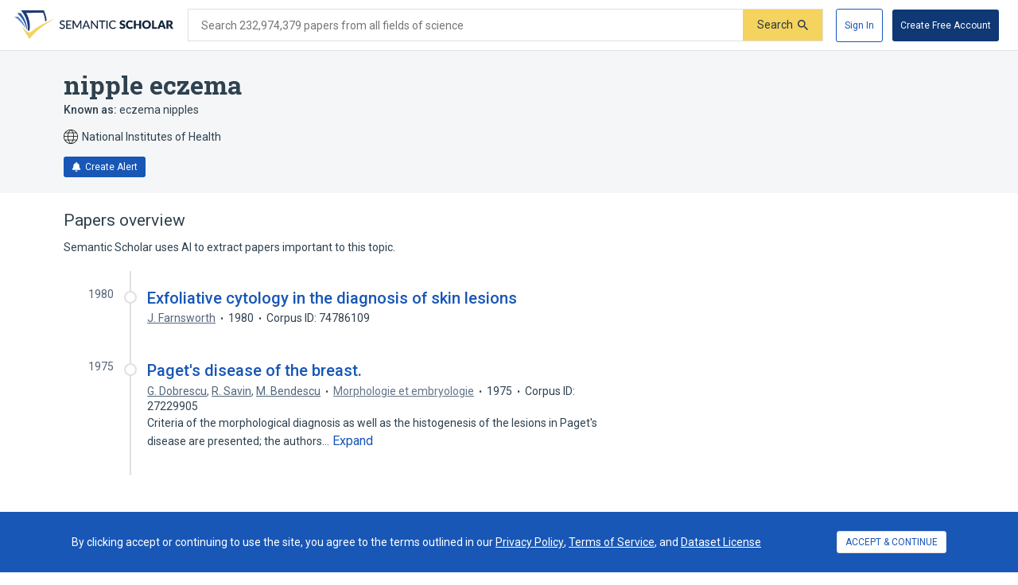

--- FILE ---
content_type: text/html; charset=utf-8
request_url: https://www.semanticscholar.org/topic/nipple-eczema/1842153
body_size: 32180
content:
<!DOCTYPE html>
<html lang="en">
  <!--


NOTE: We have a public API for this page with more data.
Check out https://www.semanticscholar.org/product/api for more info.


-->
  <head>
    <title>nipple eczema | Semantic Scholar</title>
    
      <meta name="robots" content="noarchive">
    
      <link rel="canonical" href="https://www.semanticscholar.org/topic/nipple-eczema/1842153">
    <meta name="viewport" content="width=device-width,initial-scale=1">
    <meta charset="utf-8">
    
      <meta name="s2-ui-version" content="52058e2bd96c3b201689ce6a27af41d6983b3f14">
    
    
    
    
    <meta property="og:title" content="nipple eczema | Semantic Scholar">
	<meta name="twitter:title" content="nipple eczema | Semantic Scholar">
	<meta property="og:image" content="https://www.semanticscholar.org/img/semantic_scholar_og.png">
	<meta property="og:image:secure_url" content="https://www.semanticscholar.org/img/semantic_scholar_og.png">
	<meta property="og:image:width" content="1110">
	<meta property="og:image:height" content="582">
	<meta name="twitter:image" content="https://www.semanticscholar.org/img/semantic_scholar_og.png">
    <meta property="og:type" content="website">
    <meta property="og:locale" content="en_US">
    <meta property="og:image:secure_url" content="https://www.semanticscholar.org/img/semantic_scholar_og.png" />
    <meta property="og:locale" content="en_US" />
    <meta name="twitter:card" content="summary_large_image">
    <meta name="twitter:image" content="https://www.semanticscholar.org/img/semantic_scholar_og.png" />
    <meta name="twitter:site" content="@allenai_org">
    <link rel="apple-touch-icon-precomposed" sizes="57x57" href="https://cdn.semanticscholar.org/d5a7fc2a8d2c90b9/img/apple-touch-icon-57x57.png" class="favicon"/>
    <link rel="apple-touch-icon-precomposed" sizes="114x114" href="https://cdn.semanticscholar.org/d5a7fc2a8d2c90b9/img/apple-touch-icon-114x114.png" class="favicon"/>
    <link rel="apple-touch-icon-precomposed" sizes="72x72" href="https://cdn.semanticscholar.org/d5a7fc2a8d2c90b9/img/apple-touch-icon-72x72.png" class="favicon"/>
    <link rel="apple-touch-icon-precomposed" sizes="144x144" href="https://cdn.semanticscholar.org/d5a7fc2a8d2c90b9/img/apple-touch-icon-144x144.png" class="favicon"/>
    <link rel="apple-touch-icon-precomposed" sizes="60x60" href="https://cdn.semanticscholar.org/d5a7fc2a8d2c90b9/img/apple-touch-icon-60x60.png" class="favicon"/>
    <link rel="apple-touch-icon-precomposed" sizes="120x120" href="https://cdn.semanticscholar.org/d5a7fc2a8d2c90b9/img/apple-touch-icon-120x120.png" class="favicon"/>
    <link rel="apple-touch-icon-precomposed" sizes="76x76" href="https://cdn.semanticscholar.org/d5a7fc2a8d2c90b9/img/apple-touch-icon-76x76.png" class="favicon"/>
    <link rel="apple-touch-icon-precomposed" sizes="152x152" href="https://cdn.semanticscholar.org/d5a7fc2a8d2c90b9/img/apple-touch-icon-152x152.png" class="favicon"/>
    <link rel="icon" type="image/png" href="https://cdn.semanticscholar.org/d5a7fc2a8d2c90b9/img/favicon-196x196.png" sizes="196x196" class="favicon"/>
    <link rel="icon" type="image/png" href="https://cdn.semanticscholar.org/d5a7fc2a8d2c90b9/img/favicon-96x96.png" sizes="96x96" class="favicon"/>
    <link rel="icon" type="image/png" href="https://cdn.semanticscholar.org/d5a7fc2a8d2c90b9/img/favicon-32x32.png" sizes="32x32" class="favicon"/>
    <link rel="icon" type="image/png" href="https://cdn.semanticscholar.org/d5a7fc2a8d2c90b9/img/favicon-16x16.png" sizes="16x16" class="favicon"/>
    <link rel="icon" type="image/png" href="https://cdn.semanticscholar.org/d5a7fc2a8d2c90b9/img/favicon-128.png" sizes="128x128" class="favicon"/>
    <meta name="application-name" content="&nbsp;"/>
    <meta name="msapplication-TileColor" content="#FFFFFF" />
    <meta name="msapplication-TileImage" content="https://cdn.semanticscholar.org/d5a7fc2a8d2c90b9/img/mstile-144x144.png" class="favicon"/>
    <meta name="msapplication-square70x70logo" content="https://cdn.semanticscholar.org/d5a7fc2a8d2c90b9/img/mstile-70x70.png" class="favicon"/>
    <meta name="msapplication-square150x150logo" content="https://cdn.semanticscholar.org/d5a7fc2a8d2c90b9/img/mstile-150x150.png" class="favicon"/>
    <meta name="msapplication-wide310x150logo" content="https://cdn.semanticscholar.org/d5a7fc2a8d2c90b9/img/mstile-310x150.png" class="favicon"/>
    <meta name="msapplication-square310x310logo" content="https://cdn.semanticscholar.org/d5a7fc2a8d2c90b9/img/mstile-310x310.png" class="favicon"/>

    <script type="text/javascript">
      (function(){function c(b){b&&Array.from(d).forEach(function(a){a.href&&(a.href=a.href.replace("/img/","/img/darkmode/"));a.content&&(a.content=a.content.replace("/img/","/img/darkmode/"))})}var e=window.matchMedia("(prefers-color-scheme: dark)").matches||!1,d=document.getElementsByClassName("favicon");try{window.matchMedia("(prefers-color-scheme: dark)").addEventListener("change",function(b){c(b.matches)})}catch(b){try{window.matchMedia("(prefers-color-scheme: dark)").addListener(function(a){c(a.matches)})}catch(a){console.error(a)}}c(e)})();
    </script>
  
    
    
      <link href="https://fonts.googleapis.com/css?family=Roboto+Slab:400,500,600,700|Roboto:300,400,500,600,700&display=swap" rel="stylesheet">
    <link href="https://cdn.semanticscholar.org/d5a7fc2a8d2c90b9/css/main.css" rel="stylesheet">
    <script async src="https://www.googletagmanager.com/gtag/js?id=G-H7P4ZT52H5"></script>
  <script>
    window.googleAnalyticsId = window.googleAnalyticsId || 'G-H7P4ZT52H5';
    window.dataLayer = window.dataLayer || [];
    function gtag(){dataLayer.push(arguments);}
    gtag('js', new Date());
    gtag('config', 'G-H7P4ZT52H5', {
      'linker': {'domains': ['pdfs.semanticscholar.org'], 'accept_incoming': true},
      'send_page_view': false
    });
  </script>
<!-- Google Tag Manager -->
  <script>(function(w,d,s,l,i){w[l]=w[l]||[];w[l].push({'gtm.start':
  new Date().getTime(),event:'gtm.js'});var f=d.getElementsByTagName(s)[0],
  j=d.createElement(s),dl=l!='dataLayer'?'&l='+l:'';j.async=true;j.src=
  'https://www.googletagmanager.com/gtm.js?id='+i+dl;f.parentNode.insertBefore(j,f);
  })(window,document,'script','dataLayer','GTM-592W6WL');</script>
  <!-- End Google Tag Manager -->
<script type="text/javascript" src="https://c09bc9c04079.edge.sdk.awswaf.com/c09bc9c04079/4996efde3854/challenge.js" defer></script>
    <script>window.s2isMobile = false;</script>
    
      <script>window.s2RouteName = "ENTITY";</script>
    
    <script>document.documentElement.style.setProperty('--app-height', `${document.documentElement.clientHeight||window.innerHeight||0}px`);</script>
    
  </head>
  <body class="">
    <style data-styled="" data-styled-version="4.4.1"></style>
    
    <style>#app { display: none; }</style>
    <div id="app" class=""><div class="app-page HACK__is-desktop entity-page"><div class="app-page__header"><div><a href="#search-form" class="screen-reader-only">Skip to search form</a><a href="#main-content" class="screen-reader-only">Skip to main content</a><a href="#account-menu" class="screen-reader-only">Skip to account menu</a><header class="header has-search header--light flex-row-vcenter" role="banner"><a class="s2-logo-container" aria-label="Homepage" href="/"><svg viewBox="0 0 552.2 100" aria-labelledby="s2-logo-full-title s2-logo-full-desc" role="img" class="logo logo--logo-full"><title id="s2-logo-full-title">Semantic Scholar</title><desc id="s2-logo-full-desc">Semantic Scholar&#x27;s Logo</desc><g class="logo__wordmark"><path d="M174,40.5c-0.1,0.2-0.3,0.4-0.4,0.5c-0.1,0.1-0.3,0.2-0.6,0.2c-0.2,0-0.5-0.1-0.8-0.3 c-0.3-0.2-0.7-0.5-1.2-0.7c-0.5-0.3-1-0.5-1.7-0.7c-0.6-0.2-1.4-0.3-2.3-0.3c-0.8,0-1.6,0.1-2.2,0.3c-0.6,0.2-1.2,0.5-1.6,0.9 c-0.4,0.4-0.8,0.8-1,1.4c-0.2,0.5-0.3,1.1-0.3,1.7c0,0.8,0.2,1.4,0.6,1.9c0.4,0.5,0.9,0.9,1.6,1.3c0.6,0.4,1.4,0.7,2.2,0.9 c0.8,0.3,1.7,0.5,2.5,0.8c0.9,0.3,1.7,0.6,2.5,1c0.8,0.4,1.6,0.9,2.2,1.4c0.6,0.6,1.2,1.3,1.6,2.1c0.4,0.8,0.6,1.8,0.6,3 c0,1.3-0.2,2.5-0.7,3.6c-0.4,1.1-1.1,2.1-1.9,2.9c-0.8,0.8-1.9,1.5-3.1,2c-1.2,0.5-2.6,0.7-4.1,0.7c-0.9,0-1.8-0.1-2.7-0.3 c-0.9-0.2-1.7-0.4-2.5-0.8c-0.8-0.3-1.5-0.7-2.2-1.2c-0.7-0.5-1.3-1-1.8-1.6l1.2-2.1c0.1-0.2,0.3-0.3,0.4-0.4 c0.2-0.1,0.4-0.2,0.6-0.2c0.3,0,0.6,0.1,1,0.4c0.4,0.3,0.8,0.6,1.4,1s1.2,0.7,2,1c0.8,0.3,1.7,0.4,2.8,0.4c0.9,0,1.7-0.1,2.4-0.4 c0.7-0.2,1.3-0.6,1.8-1c0.5-0.4,0.8-1,1.1-1.6c0.3-0.6,0.4-1.3,0.4-2.1c0-0.8-0.2-1.5-0.6-2.1c-0.4-0.5-0.9-1-1.6-1.4 c-0.6-0.4-1.4-0.7-2.2-0.9c-0.8-0.3-1.7-0.5-2.5-0.8c-0.9-0.3-1.7-0.6-2.5-1c-0.8-0.4-1.6-0.8-2.2-1.4c-0.6-0.6-1.2-1.3-1.6-2.2 c-0.4-0.9-0.6-2-0.6-3.3c0-1,0.2-2,0.6-3c0.4-1,1-1.8,1.8-2.6c0.8-0.7,1.7-1.3,2.9-1.8c1.1-0.5,2.4-0.7,3.9-0.7 c1.6,0,3.1,0.3,4.5,0.8c1.4,0.5,2.5,1.3,3.6,2.2L174,40.5z"></path><path d="M198.2,61.2l0,3.5h-17.9V35.7h17.9v3.5h-13.6v9.2h11v3.4h-11v9.4H198.2z"></path><path d="M232.7,35.7v28.9H229V44.1c0-0.3,0-0.6,0-1s0-0.7,0.1-1.1l-9.6,17.7c-0.3,0.7-0.9,1-1.6,1h-0.6 c-0.7,0-1.2-0.3-1.5-1L206,42c0.1,0.8,0.1,1.5,0.1,2.1v20.6h-3.8V35.7h3.2c0.4,0,0.7,0,0.9,0.1s0.4,0.3,0.6,0.6l9.7,17.3 c0.2,0.3,0.4,0.7,0.5,1.1c0.2,0.4,0.3,0.8,0.5,1.2c0.3-0.8,0.6-1.6,1-2.3l9.5-17.3c0.2-0.3,0.4-0.5,0.6-0.6s0.5-0.1,0.9-0.1H232.7 z"></path><path d="M263.3,64.7H260c-0.4,0-0.7-0.1-0.9-0.3c-0.2-0.2-0.4-0.4-0.5-0.7l-2.6-6.7h-12.8l-2.6,6.7 c-0.1,0.3-0.3,0.5-0.5,0.7c-0.3,0.2-0.6,0.3-0.9,0.3h-3.3l11.5-28.9h4.3L263.3,64.7z M254.8,53.9l-4.3-11.2 c-0.3-0.8-0.6-1.7-0.9-2.9c-0.1,0.6-0.3,1.1-0.5,1.6c-0.2,0.5-0.3,0.9-0.5,1.3l-4.3,11.2H254.8z"></path><path d="M290.1,35.7v28.9h-2.2c-0.3,0-0.6-0.1-0.8-0.2c-0.2-0.1-0.4-0.3-0.7-0.6l-16.3-21.1c0,0.4,0.1,0.7,0.1,1.1 c0,0.4,0,0.7,0,1v19.8h-3.8V35.7h2.2c0.4,0,0.7,0,0.8,0.1c0.2,0.1,0.4,0.3,0.6,0.6l16.4,21.2c0-0.4-0.1-0.8-0.1-1.1 c0-0.4,0-0.7,0-1V35.7H290.1z"></path><path d="M316.2,39.3H307v25.3h-4.3V39.3h-9.2v-3.6h22.7V39.3z"></path><path d="M323.9,64.7h-4.3V35.7h4.3V64.7z"></path><path d="M350.8,58.5c0.2,0,0.4,0.1,0.6,0.3l1.7,1.9c-1.2,1.4-2.6,2.5-4.3,3.2c-1.7,0.8-3.7,1.1-6.1,1.1 c-2.1,0-4-0.4-5.7-1.1c-1.7-0.7-3.1-1.7-4.4-3c-1.2-1.3-2.1-2.9-2.8-4.7c-0.7-1.8-1-3.8-1-6c0-2.2,0.3-4.2,1-6 c0.7-1.8,1.7-3.4,2.9-4.7c1.2-1.3,2.7-2.3,4.5-3c1.7-0.7,3.7-1.1,5.8-1.1c2.1,0,3.9,0.3,5.5,1c1.6,0.7,3,1.6,4.2,2.7l-1.4,2 c-0.1,0.1-0.2,0.3-0.4,0.4c-0.1,0.1-0.3,0.1-0.6,0.1c-0.3,0-0.6-0.1-0.9-0.4c-0.3-0.3-0.8-0.5-1.4-0.9c-0.6-0.3-1.2-0.6-2.1-0.9 c-0.8-0.3-1.8-0.4-3.1-0.4c-1.4,0-2.8,0.3-3.9,0.8c-1.2,0.5-2.2,1.2-3.1,2.2c-0.9,0.9-1.5,2.1-2,3.5c-0.5,1.4-0.7,2.9-0.7,4.7 c0,1.8,0.2,3.3,0.7,4.7c0.5,1.4,1.2,2.5,2.1,3.5c0.9,1,1.9,1.7,3.1,2.2c1.2,0.5,2.5,0.7,3.8,0.7c0.8,0,1.6-0.1,2.2-0.2 c0.7-0.1,1.3-0.3,1.8-0.5c0.6-0.2,1.1-0.5,1.6-0.8c0.5-0.3,1-0.7,1.5-1.1c0.1-0.1,0.2-0.2,0.3-0.2 C350.5,58.5,350.6,58.5,350.8,58.5z"></path><path d="M383.2,41.3c-0.2,0.3-0.4,0.6-0.6,0.7c-0.2,0.2-0.5,0.2-0.9,0.2c-0.3,0-0.6-0.1-1-0.3 c-0.4-0.2-0.8-0.4-1.2-0.7c-0.5-0.2-1-0.5-1.5-0.7c-0.6-0.2-1.2-0.3-2-0.3c-1.3,0-2.2,0.3-2.9,0.8c-0.6,0.5-0.9,1.3-0.9,2.2 c0,0.6,0.2,1.1,0.6,1.5c0.4,0.4,0.9,0.7,1.5,1c0.6,0.3,1.3,0.5,2.1,0.8c0.8,0.2,1.6,0.5,2.4,0.8c0.8,0.3,1.6,0.6,2.4,1 c0.8,0.4,1.5,0.9,2.1,1.5c0.6,0.6,1.1,1.3,1.5,2.2c0.4,0.9,0.6,1.9,0.6,3.1c0,1.4-0.2,2.6-0.7,3.8c-0.5,1.2-1.2,2.2-2,3.1 c-0.9,0.9-2,1.6-3.3,2.1c-1.3,0.5-2.8,0.8-4.5,0.8c-0.9,0-1.8-0.1-2.8-0.3c-0.9-0.2-1.9-0.5-2.7-0.8c-0.9-0.3-1.7-0.7-2.5-1.2 c-0.8-0.5-1.5-1-2-1.6l2-3.2c0.2-0.2,0.4-0.4,0.6-0.6c0.3-0.2,0.5-0.2,0.9-0.2c0.4,0,0.8,0.1,1.2,0.4c0.4,0.3,0.9,0.5,1.4,0.8 c0.5,0.3,1.1,0.6,1.8,0.8c0.7,0.3,1.5,0.4,2.4,0.4c1.2,0,2.2-0.3,2.9-0.8c0.7-0.5,1-1.4,1-2.6c0-0.7-0.2-1.2-0.6-1.7 c-0.4-0.4-0.9-0.8-1.5-1.1s-1.3-0.5-2.1-0.7c-0.8-0.2-1.6-0.5-2.4-0.7c-0.8-0.3-1.6-0.6-2.4-1c-0.8-0.4-1.5-0.9-2.1-1.5 c-0.6-0.6-1.1-1.4-1.5-2.3c-0.4-0.9-0.6-2.1-0.6-3.5c0-1.1,0.2-2.2,0.7-3.2c0.4-1,1.1-2,2-2.8c0.9-0.8,1.9-1.5,3.2-2 c1.2-0.5,2.7-0.7,4.3-0.7c0.9,0,1.8,0.1,2.6,0.2c0.9,0.1,1.7,0.3,2.4,0.6c0.8,0.3,1.5,0.6,2.1,1c0.7,0.4,1.3,0.8,1.8,1.3 L383.2,41.3z"></path><path d="M408.6,57.1c0.2,0,0.3,0,0.5,0.1c0.2,0.1,0.3,0.2,0.5,0.3l2.7,2.8c-1.2,1.5-2.7,2.7-4.4,3.5 c-1.8,0.8-3.9,1.2-6.3,1.2c-2.2,0-4.2-0.4-6-1.1c-1.8-0.8-3.3-1.8-4.5-3.1c-1.2-1.3-2.2-2.9-2.8-4.8c-0.7-1.8-1-3.8-1-6 c0-2.2,0.4-4.2,1.1-6c0.7-1.8,1.7-3.4,3-4.7c1.3-1.3,2.8-2.4,4.6-3.1c1.8-0.7,3.8-1.1,5.9-1.1c1.1,0,2.1,0.1,3.1,0.3 c1,0.2,1.9,0.5,2.7,0.8c0.8,0.3,1.6,0.8,2.3,1.2c0.7,0.5,1.3,1,1.9,1.6l-2.3,3.1c-0.1,0.2-0.3,0.4-0.5,0.5 c-0.2,0.2-0.5,0.2-0.8,0.2c-0.2,0-0.5-0.1-0.7-0.2c-0.2-0.1-0.4-0.2-0.7-0.4c-0.2-0.2-0.5-0.3-0.8-0.5c-0.3-0.2-0.6-0.3-1-0.5 c-0.4-0.2-0.9-0.3-1.4-0.4c-0.5-0.1-1.2-0.2-1.9-0.2c-1.1,0-2.2,0.2-3.1,0.6c-0.9,0.4-1.7,1-2.4,1.8c-0.7,0.8-1.2,1.8-1.6,2.9 c-0.4,1.2-0.6,2.5-0.6,4c0,1.5,0.2,2.8,0.6,4c0.4,1.2,1,2.2,1.7,3c0.7,0.8,1.5,1.4,2.5,1.8c0.9,0.4,1.9,0.6,3,0.6 c0.6,0,1.2,0,1.7-0.1c0.5-0.1,1-0.2,1.4-0.3c0.4-0.1,0.9-0.3,1.2-0.6c0.4-0.2,0.8-0.5,1.2-0.9c0.2-0.1,0.3-0.2,0.5-0.3 C408.2,57.1,408.4,57.1,408.6,57.1z"></path><path d="M440.2,35.3v29.4h-6.9V52.3h-11.9v12.4h-6.9V35.3h6.9v12.3h11.9V35.3H440.2z"></path><path d="M474.3,50c0,2.1-0.4,4.1-1.1,5.9c-0.7,1.8-1.8,3.4-3.1,4.8c-1.3,1.3-2.9,2.4-4.8,3.2c-1.9,0.8-4,1.1-6.2,1.1 c-2.3,0-4.4-0.4-6.2-1.1s-3.5-1.8-4.8-3.2c-1.3-1.4-2.4-2.9-3.1-4.8c-0.7-1.8-1.1-3.8-1.1-5.9c0-2.1,0.4-4.1,1.1-5.9 c0.7-1.8,1.8-3.4,3.1-4.8c1.3-1.3,2.9-2.4,4.8-3.2s4-1.1,6.2-1.1c2.3,0,4.4,0.4,6.2,1.2c1.9,0.8,3.5,1.8,4.8,3.2 c1.3,1.3,2.4,2.9,3.1,4.8C474,45.9,474.3,47.9,474.3,50z M467.4,50c0-1.5-0.2-2.8-0.6-3.9c-0.4-1.2-0.9-2.1-1.6-3 c-0.7-0.8-1.6-1.4-2.6-1.9c-1-0.4-2.2-0.6-3.5-0.6c-1.3,0-2.5,0.2-3.5,0.6c-1,0.4-1.9,1-2.6,1.9c-0.7,0.8-1.2,1.8-1.6,3 s-0.6,2.5-0.6,3.9c0,1.5,0.2,2.8,0.6,3.9s0.9,2.1,1.6,3c0.7,0.8,1.6,1.4,2.6,1.8c1,0.4,2.2,0.6,3.5,0.6c1.3,0,2.5-0.2,3.5-0.6 c1-0.4,1.9-1,2.6-1.8c0.7-0.8,1.2-1.8,1.6-3C467.2,52.8,467.4,51.5,467.4,50z"></path><path d="M495.7,59.2v5.4H478V35.3h6.8v23.9H495.7z"></path><path d="M526.3,64.7H521c-0.6,0-1.1-0.1-1.4-0.4c-0.4-0.3-0.6-0.6-0.8-1.1l-1.7-5.1h-11.2l-1.7,5.1 c-0.1,0.4-0.4,0.7-0.8,1c-0.4,0.3-0.9,0.5-1.4,0.5h-5.3l11.4-29.4h7L526.3,64.7z M515.5,53.5l-2.7-8c-0.2-0.5-0.4-1.1-0.6-1.8 c-0.2-0.7-0.5-1.4-0.7-2.2c-0.2,0.8-0.4,1.6-0.6,2.3c-0.2,0.7-0.4,1.3-0.6,1.8l-2.7,8H515.5z"></path><path d="M552.2,64.7h-6.2c-1.1,0-2-0.4-2.5-1.3l-4.9-8.5c-0.2-0.4-0.5-0.6-0.8-0.8c-0.3-0.2-0.7-0.3-1.2-0.3H535v10.9 h-6.8V35.3h9.6c2.1,0,3.9,0.2,5.4,0.7c1.5,0.4,2.7,1,3.7,1.8s1.6,1.7,2.1,2.8c0.4,1.1,0.6,2.2,0.6,3.5c0,1-0.1,1.9-0.4,2.7 c-0.3,0.8-0.6,1.6-1.1,2.3c-0.5,0.7-1.1,1.4-1.8,1.9c-0.7,0.6-1.6,1-2.5,1.4c0.4,0.2,0.9,0.5,1.2,0.9c0.4,0.3,0.7,0.7,1,1.2 L552.2,64.7z M537.8,49.1c0.9,0,1.7-0.1,2.4-0.4c0.7-0.2,1.2-0.6,1.6-1c0.4-0.4,0.7-0.9,0.9-1.5c0.2-0.6,0.3-1.2,0.3-1.8 c0-1.3-0.4-2.3-1.3-3c-0.8-0.7-2.1-1.1-3.9-1.1H535v8.7H537.8z"></path></g><g class="logo__mark"><path class="logo__checkmark" d="M138.7,30.4c-4.9,3.1-8.3,4.8-12.4,7.2c-24,14.5-47.1,30.6-65,51.9L52.7,100L26.3,58 c5.9,4.7,20.6,17.9,26.6,20.8l19.4-14.6C85.8,54.7,124,34,138.7,30.4z"></path><path class="logo__paper-one" d="M46.5,68.5c2,1.6,4,3.1,5.6,4.3c4.4-21.2,0.7-44-10.9-63.8c19.5-0.3,38.9-0.5,58.4-0.8 c4.4,9.7,6.9,20,7.5,30.6c1.7-0.9,3.4-1.7,5.1-2.5c-0.6-10.8-3.7-22.6-9.6-36.2C76,0,49.5,0,22.9,0C40.2,20.5,48.1,45.3,46.5,68.5 z"></path><path class="logo__paper-two" d="M42.9,65.7c0.5,0.5,1.1,0.9,1.6,1.3c-0.8-19.7-8.2-39.8-22.1-57.1c-4.1,0-8.3,0-12.4,0 C27.9,26.4,38.8,46.3,42.9,65.7z"></path><path class="logo__paper-three" d="M38.6,61.9c0.6,0.5,1.2,1,1.9,1.6c-5.2-14.6-14.4-29-27.4-41.6c-4.4,0-8.7,0-13.1,0 C16.7,33.9,29.6,47.8,38.6,61.9z"></path></g></svg></a><form class="search-bar v2-search-bar" id="search-form" role="search" autoComplete="off" action="/search"><div class="flex-row-vcenter  input-container"><div class="flex-row-vcenter input-bg"><label for="q" class="search-input__label">Search 232,974,379 papers from all fields of science</label><input type="search" name="q" aria-label="Search text" class="legacy__input input form-input search-bar__input" value=""/><button disabled="" aria-label="Submit" aria-disabled="true" data-test-id="search__form-submit" class="form-submit form-submit__icon-text"><div class="flex-row-vcenter"><span class="form-submit-label">Search</span><svg aria-hidden="true" width="13" height="13" alt="" class="icon-svg icon-search-small" data-test-id="icon-search-small"><use xlink:href="#search-small"></use></svg></div></button></div></div></form><div class="header-right flex-right flex-row-vcenter"><nav class="account-menu" id="account-menu"><div class="account-menu__signed-out account-menu__show-sign-up"><button aria-label="Sign In" data-test-id="reading-list-sign-in" data-heap-id="sign_in_modal_button" type="submit" class="cl-button cl-button--no-arrow-divider cl-button--not-icon-only cl-button--no-icon cl-button--has-label cl-button--font-size- cl-button--icon-pos-left cl-button--shape-rectangle cl-button--size-default cl-button--type-secondary cl-button--density-default button button--secondary account-menu__sign-in-button"><span class="cl-button__label">Sign In</span></button><button aria-label="Create Free Account" data-test-id="reading-list-sign-in" data-heap-id="sign_up_modal_button" type="submit" class="cl-button cl-button--no-arrow-divider cl-button--not-icon-only cl-button--no-icon cl-button--has-label cl-button--font-size- cl-button--icon-pos-left cl-button--shape-rectangle cl-button--size-default cl-button--type-primary cl-button--density-default button button--primary account-menu__sign-up-button"><span class="cl-button__label">Create Free Account</span></button></div></nav><iframe id="cognito-signout-iframe" class="cognito-signout__iframe" title="Intentionally blank" aria-hidden="true" tabindex="-1"></iframe></div></header><div class="network-status network-status--is-online"></div></div></div><div class="app-page__content"><div class="entity-page__wrapper"><div class="centered-max-width-content entity-content"><div class="flex-item__left-column entity-header"><div class="entity-header-background"></div><h1 class="entity-name">nipple eczema</h1><div class="entity-meta"><div class="entity-aliases"><span><strong>Known as: </strong><span><span class="entity-alias">eczema nipples</span></span> </span></div><span class="entity-source flex-row-vcenter"><svg aria-hidden="true" class="globe-icon flex-static icon-svg icon-globe" width="18" height="18" alt="" data-test-id="icon-globe"><use xlink:href="#globe"></use></svg>National Institutes of Health</span><button class="icon-button button--primary" data-test-id="create-alert-button"><span class="flex-row-centered"><svg aria-hidden="true" width="12" height="12" alt="" class="icon-svg icon-fa-bell" data-test-id="icon-fa-bell"><use xlink:href="#fa-bell"></use></svg><span class="icon-button-text">Create Alert</span><span class="icon-button-responsive-text">Alert</span></span></button></div></div><div class="flex-item__left-column entity-sidebar"></div><div class="flex-item__left-column entity-timeline-papers"><div class="entity-papers"><h2>Papers overview</h2><div>Semantic Scholar uses AI to extract papers important to this topic.</div><div class="entity-papers-timeline"><div class="flex-container" data-test-id="timeline-paper"><div class="flex-item timeline-paper-left-rail flex-static"><div class="timeline-paper-label-and-year"><div class="timeline-paper-year">1980</div></div><div class="timeline-paper-left-rail-circle"></div></div><div class="flex-item timeline-paper-details"><div class="timeline-paper-label-and-year flex-row-vbaseline"><div class="timeline-paper-label"></div><div class="timeline-paper-year">1980</div></div><div class="timeline-paper-title"><a class="" href="/paper/Exfoliative-cytology-in-the-diagnosis-of-skin-Farnsworth/893ed45c28c1588bc4dc9db63a6be579b1764931">Exfoliative cytology in the diagnosis of skin lesions</a></div><ul class="paper-meta" data-test-id="paper-meta-subhead"><li data-test-id="author-list"><span class="author-list"><span data-heap-id="heap_author_list_item" data-heap-author-id="65910847" data-test-id="author-list"><a class="author-list__link author-list__author-name" href="/author/J.-Farnsworth/65910847"><span class=""><span>J. Farnsworth</span></span></a></span></span></li><li data-test-id="paper-year"><span class=""><span>1980</span></span></li><li data-test-id="corpus-id">Corpus ID: 74786109</li></ul></div></div><div class="flex-container" data-test-id="timeline-paper"><div class="flex-item timeline-paper-left-rail flex-static"><div class="timeline-paper-label-and-year"><div class="timeline-paper-year">1975</div></div><div class="timeline-paper-left-rail-circle"></div></div><div class="flex-item timeline-paper-details"><div class="timeline-paper-label-and-year flex-row-vbaseline"><div class="timeline-paper-label"></div><div class="timeline-paper-year">1975</div></div><div class="timeline-paper-title"><a class="" href="/paper/Paget&#x27;s-disease-of-the-breast.-Dobrescu-Savin/0e3eb9122c08338b9d8e8d108caca5513ccbcedd">Paget&#x27;s disease of the breast.</a></div><ul class="paper-meta" data-test-id="paper-meta-subhead"><li data-test-id="author-list"><span class="author-list"><span data-heap-id="heap_author_list_item" data-heap-author-id="3152057" data-test-id="author-list"><a class="author-list__link author-list__author-name" href="/author/G.-Dobrescu/3152057"><span class=""><span>G. Dobrescu</span></span></a></span><span data-heap-id="heap_author_list_item" data-heap-author-id="6445873" data-test-id="author-list"><span aria-hidden="true">, </span><a class="author-list__link author-list__author-name" href="/author/R.-Savin/6445873"><span class=""><span>R. Savin</span></span></a></span><span data-heap-id="heap_author_list_item" data-heap-author-id="13279850" data-test-id="author-list"><span aria-hidden="true">, </span><a class="author-list__link author-list__author-name" href="/author/M.-Bendescu/13279850"><span class=""><span>M. Bendescu</span></span></a></span></span></li><li data-test-id="venue-metadata"><a class="cl-paper-venue cl-paper-venue--paper-metadata" data-test-id="normalized-venue-link" data-heap-id="venue_serp_link_click" href="/venue?name=Morphologie%20et%20embryologie"><span class="" data-test-id="venue-metadata"><span>Morphologie et embryologie</span></span></a></li><li data-test-id="paper-year"><span class=""><span>1975</span></span></li><li data-test-id="corpus-id">Corpus ID: 27229905</li></ul><div class="text-truncator paper-timeline-abstract"><span data-test-id="text-truncator-text">Criteria of the morphological diagnosis as well as the histogenesis of the lesions in Paget&#x27;s disease are presented; the authors… </span><button aria-label="Expand truncated text" data-test-id="text-truncator-toggle" tabindex="0" data-heap-id="text_truncator_toggle" type="submit" class="cl-button cl-button--no-arrow-divider cl-button--not-icon-only cl-button--no-icon cl-button--has-label cl-button--font-size- cl-button--icon-pos-left cl-button--shape-rectangle cl-button--size-default cl-button--type-tertiary cl-button--density-default text-truncator__toggle more-toggle mod-clickable more"><span class="cl-button__label">Expand</span></button></div></div></div></div></div></div></div></div></div><div class="app-page__footer"><footer class="footer" role="contentinfo"><section class="page-section subscribe-tile tile padded light"><div class="container flex-row-vcenter subscribe-tile__container" aria-label="Newsletter Subscribe"><div class="subscribe-tile__blurb">Stay Connected With Semantic Scholar</div><div class="subscribe-form"><input type="text" class="cl-text-input subscribe-form__input" placeholder="Your E-mail Address" value=""/><button type="submit" class="cl-button cl-button--no-arrow-divider cl-button--not-icon-only cl-button--no-icon cl-button--has-label cl-button--font-size- cl-button--icon-pos-left cl-button--shape-rectangle cl-button--size-default cl-button--type-primary cl-button--density-default subscribe-form__submit-button"><span class="cl-button__label">Sign Up</span></button></div></div></section><section class="page-section about-us-section"><div class="container about-us-container"><div class="about-us__links-about-s2"><h2>What Is Semantic Scholar?</h2><p>Semantic Scholar is a free, AI-powered research tool for scientific literature, based at Ai2.</p><a href="/about" class="flex-row about-link" aria-label="Learn More">Learn More</a></div><div class="about-us__link-group"><div class="about-us__link-list"><h3>About</h3><a href="/about" class="flex-row about-link" aria-label="About Us">About Us</a><a href="/about/publishers" class="flex-row about-link" aria-label="Publishers">Publishers</a><a href="https://allenai.org/blog" target="_blank" rel="noopener " class="flex-row about-link" aria-label="Blog">Blog<span class="screen-reader-only"> (opens in a new tab)</span></a><a href="https://allenai.org/careers?team=semantic+scholar#current-openings" target="_blank" rel="noopener " class="flex-row about-link" aria-label="Ai2 Careers">Ai2 Careers<span class="screen-reader-only"> (opens in a new tab)</span></a></div><div class="about-us__link-list"><h3>Product</h3><a href="/product" class="flex-row about-link" aria-label="Product Overview">Product Overview</a><a href="/product/semantic-reader" class="flex-row about-link" aria-label="Semantic Reader">Semantic Reader</a><a href="/product/scholars-hub" class="flex-row about-link" aria-label="Scholar&#x27;s Hub">Scholar&#x27;s Hub</a><a href="/product/beta-program" class="flex-row about-link" aria-label="Beta Program">Beta Program</a><a href="/product/release-notes" class="flex-row about-link" aria-label="Release Notes">Release Notes</a></div><div class="about-us__link-list"><h3>API</h3><a href="/product/api" class="flex-row about-link" aria-label="API Overview">API Overview</a><a href="/product/api%2Ftutorial" class="flex-row about-link" aria-label="API Tutorials">API Tutorials</a><a href="https://api.semanticscholar.org/api-docs/" target="_blank" rel="noopener " class="flex-row about-link" aria-label="API Documentation">API Documentation<span class="screen-reader-only"> (opens in a new tab)</span></a><a href="/product/api%2Fgallery" class="flex-row about-link" aria-label="API Gallery">API Gallery</a></div><div class="about-us__link-list"><h3>Research</h3><a href="https://allenai.org/papers?tag=Semantic%20Scholar" target="_blank" rel="noopener " class="flex-row about-link" aria-label="Publications">Publications<span class="screen-reader-only"> (opens in a new tab)</span></a><a href="https://allenai.org/careers" target="_blank" rel="noopener " class="flex-row about-link" aria-label="Research Careers">Research Careers<span class="screen-reader-only"> (opens in a new tab)</span></a><a href="https://allenai.org/ai-for-science" target="_blank" rel="noopener " class="flex-row about-link" aria-label="Resources">Resources<span class="screen-reader-only"> (opens in a new tab)</span></a></div><div class="about-us__link-list"><h3>Help</h3><a href="/faq" class="flex-row faq-link" aria-label="FAQ">FAQ</a><a href="/about/librarians" class="flex-row about-link" aria-label="Librarians">Librarians</a><a href="/product/tutorials" class="flex-row about-link" aria-label="Tutorials">Tutorials</a><button class="flex-row feedback-link link-button" aria-label="Contact" data-test-id="footer-feedback-link">Contact</button></div></div></div></section><section class="page-section footer__bottom-links__section"><div class="container flex-row-vcenter footer__bottom-links__container"><div><div class="footer__row">Proudly built by <a href="http://allenai.org" target="_blank" rel="noopener " data-test-id="footer-ai2-link">Ai2<span class="screen-reader-only"> (opens in a new tab)</span></a></div><div class="footer__row"><span class="collab-attributions-link"><button class="link-button" data-test-id="footer-collab-link">Collaborators &amp; Attributions </button></span>•<a href="https://allenai.org/terms" target="_blank" rel="noopener " class="tos-link" data-test-id="footer-tos-link" aria-label="Terms of Service">Terms of Service<span class="screen-reader-only"> (opens in a new tab)</span></a>•<a href="https://allenai.org/privacy-policy.html" target="_blank" rel="noopener " class="pp-link" data-test-id="footer-privacy-link" aria-label="Privacy Policy">Privacy Policy<span class="screen-reader-only"> (opens in a new tab)</span></a>•<a target="_blank" class="api-license-link link-button--in-new-tab" data-test-id="footer-api-license-link" aria-label="API License Agreement" href="/product/api/license">API License Agreement</a></div></div><a href="http://allenai.org" target="_blank" rel="noopener " class="footer-ai2-logo flex-right" aria-label="The Allen Institute for AI">The Allen Institute for AI<span class="screen-reader-only"> (opens in a new tab)</span></a></div></section></footer></div></div><div class="shelf-manager"><span></span></div><div class="cookie-banner" data-test-id="cookie-banner"><div class="cookie-banner__content"><div class="cookie-banner__message"><span class="cookie-banner__message-body">By clicking accept or continuing to use the site, you agree to the terms outlined in our<!-- --> <a href="https://allenai.org/privacy-policy.html" target="_blank" rel="noopener " class="cookie-banner__copyright-link">Privacy Policy<span class="screen-reader-only"> (opens in a new tab)</span></a>, <a href="https://allenai.org/terms" target="_blank" rel="noopener " class="cookie-banner__copyright-link">Terms of Service<span class="screen-reader-only"> (opens in a new tab)</span></a>, and <a href="http://api.semanticscholar.org/corpus/legal" target="_blank" rel="noopener " class="cookie-banner__copyright-link">Dataset License<span class="screen-reader-only"> (opens in a new tab)</span></a></span></div><div class="cookie-banner__actions"><button class="cookie-banner__action-btn button button--secondary" data-test-id="cookie-banner__dismiss-btn" data-heap-id="cookie_banner_accept">ACCEPT &amp; CONTINUE</button></div></div></div><svg xmlns="http://www.w3.org/2000/svg" style="display:none"><symbol id="fa-bell" viewBox="0 0 21 24"><path d="M21,18a1.5,1.5,0,0,1-1.5,1.5H1.5A1.5,1.5,0,0,1,.4,17C1.31,16,3,14.55,3,9.75A7.39,7.39,0,0,1,9,2.48v-1a1.5,1.5,0,0,1,3,0v1a7.41,7.41,0,0,1,6,7.27c0,4.8,1.69,6.26,2.6,7.23A1.48,1.48,0,0,1,21,18ZM7.5,21h6a3,3,0,0,1-6,0Z"></path></symbol><symbol id="globe" viewBox="0 0 24 24"><g id="Page-1" stroke="none" stroke-width="1" fill-rule="evenodd"><g id="SERP-with-Entity" transform="translate(-1151.000000, -591.000000)" fill-rule="nonzero"><g id="Sidebar" transform="translate(930.000000, 242.000000)"><g id="Authors" transform="translate(0.000000, 179.000000)"><g id="Source" transform="translate(221.000000, 169.000000)"><g transform="translate(0.000000, 1.000000)"><path d="M23,11.9565 C23,5.86775805 18.1080186,1.0005 12.005,1.0005 C11.8329476,1.0005 11.6774772,1.00376815 11.5251141,1.01109526 C5.58721094,1.25015998 1,5.87984777 1,11.7495 C1,17.9049777 5.92920226,23.0005 11.968,23.0005 C18.0605205,23.0005 23,18.0556949 23,11.9565 Z M24,11.9565 C24,18.6077385 18.6130466,24.0005 11.968,24.0005 C5.36935543,24.0005 0,18.449973 0,11.7495 C0,5.33624766 5.01749953,0.272286882 11.4809315,0.0120796263 C11.6465082,0.00410002878 11.8177667,0.000499999999 12.005,0.000499999999 C18.6591723,0.000499999999 24,5.31433592 24,11.9565 Z" id="Stroke-5698"></path><path d="M11.1374983,0.172059949 C4.96613362,6.85770499 4.96613362,15.6061782 11.1049,23.7912 L11.9049,23.1912 C6.04366638,15.3762218 6.04366638,7.16469501 11.8723017,0.850340051 L11.1374983,0.172059949 Z" id="Stroke-5699"></path><path d="M12.1374983,0.850340051 C17.9661336,7.16469501 17.9661336,15.3732218 12.1049,23.1882 L12.9049,23.7882 C19.0436664,15.6031782 19.0436664,6.85770499 12.8723017,0.172059949 L12.1374983,0.850340051 Z" id="Stroke-5700"></path><polygon id="Stroke-5701" points="2 17.9785 22.062 17.9785 22.062 16.9785 2 16.9785"></polygon><polygon id="Stroke-5702" points="2.4058 5.9785 21.4678 5.9785 21.4678 4.9785 2.4058 4.9785"></polygon><polygon id="Stroke-5703" points="0.5 11.9785 23.437 11.9785 23.437 10.9785 0.5 10.9785"></polygon></g></g></g></g></g></g></symbol><symbol id="search-small" viewBox="0 0 36 36"><path d="M25.73,22.64H24.1l-0.58-0.56c2.02-2.35,3.23-5.39,3.23-8.71C26.76,5.99,20.77,0,13.38,0S0,5.99,0,13.38 s5.99,13.38,13.38,13.38c3.31,0,6.36-1.21,8.71-3.23l0.56,0.58v1.63L32.93,36L36,32.93L25.73,22.64z M13.38,22.64 c-5.13,0-9.26-4.14-9.26-9.26s4.14-9.26,9.26-9.26s9.26,4.14,9.26,9.26S18.5,22.64,13.38,22.64z"></path></symbol></svg></div>
    
    <style>#app { display: initial; }</style>
    <script></script>
    

<script type="text/javascript" id="hs-script-loader" async defer src="//js.hs-scripts.com/5910970.js"></script>
<noscript><iframe src="https://www.googletagmanager.com/ns.html?id=GTM-592W6WL"
  height="0" width="0" style="display:none;visibility:hidden"></iframe></noscript>
    <script>var DATA = '[base64]';</script>
    <script>window.S2_WEBLAB_CONFIG = {"experimentsDynamicConfig":"{\"pdp_tldr_abstract\":{\"id\":251,\"key\":\"pdp_tldr_abstract\",\"variations\":[{\"key\":\"control\",\"ratio\":0},{\"key\":\"pdp_tldr\",\"ratio\":1}],\"trafficRatio\":1,\"status\":{\"value\":\"FINISHED\"},\"salt\":\"pdp_tldr_abstract\",\"allocationSalt\":\"nm945zClaQRPNTiNJr7Oh0Sr\",\"exposureSalt\":\"azaYANk4PtVCBDHyfUJqAzyr\",\"createdAtUtc\":1692908021.417,\"createdByUser\":5515660},\"google_one_tap\":{\"id\":197,\"key\":\"google_one_tap\",\"variations\":[{\"key\":\"control\",\"ratio\":1},{\"key\":\"enabled\",\"ratio\":0}],\"trafficRatio\":1,\"status\":{\"value\":\"FINISHED\"},\"salt\":\"google_one_tap\",\"createdAtUtc\":1615444859.178,\"createdByUser\":122010},\"personalized_author_card_cues\":{\"id\":298,\"key\":\"personalized_author_card_cues\",\"variations\":[{\"key\":\"control\",\"ratio\":1},{\"key\":\"enable_non_personalized_author_card_on_hover\",\"ratio\":0},{\"key\":\"enable_non_personalized_author_card_on_click\",\"ratio\":0},{\"key\":\"enable_personalized_author_card_cues_on_hover\",\"ratio\":0},{\"key\":\"enable_personalized_author_card_cues_on_click\",\"ratio\":0},{\"key\":\"fetch_personalized_author_cues\",\"ratio\":0}],\"trafficRatio\":1,\"status\":{\"value\":\"FINISHED\"},\"salt\":\"personalized_author_card_cues\",\"allocationSalt\":\"rYtwrU9zqoLEYDG1OU4jh4oe\",\"exposureSalt\":\"MScsd8z/4DTcfk2dAU6NZCsq\",\"createdAtUtc\":1704399028.626,\"createdByUser\":243672},\"citation_ranking_v2\":{\"id\":176,\"key\":\"citation_ranking_v2\",\"variations\":[{\"key\":\"control\",\"ratio\":1},{\"key\":\"lambda_0_1\",\"ratio\":0},{\"key\":\"lambda_0_25\",\"ratio\":0},{\"key\":\"lambda_0_5\",\"ratio\":0}],\"trafficRatio\":1,\"status\":{\"value\":\"FINISHED\"},\"salt\":\"citation_ranking_v2\",\"createdAtUtc\":1603737896.161},\"author_name_abbreviation\":{\"id\":210,\"key\":\"author_name_abbreviation\",\"variations\":[{\"key\":\"control\",\"ratio\":1},{\"key\":\"author_abbreviations\",\"ratio\":0}],\"trafficRatio\":1,\"status\":{\"value\":\"FINISHED\"},\"salt\":\"author_name_abbreviation\",\"createdAtUtc\":1646085170.025,\"createdByUser\":243672},\"serp_density\":{\"id\":21,\"key\":\"serp_density\",\"variations\":[{\"key\":\"control\",\"ratio\":1},{\"key\":\"visible_compact\",\"ratio\":0},{\"key\":\"visible_comfortable\",\"ratio\":0}],\"trafficRatio\":1,\"status\":{\"value\":\"FINISHED\"},\"salt\":\"serp_density\",\"createdAtUtc\":1572896186.193744},\"aa_user_based_test\":{\"id\":301,\"key\":\"aa_user_based_test\",\"variations\":[{\"key\":\"control\",\"ratio\":1},{\"key\":\"test\",\"ratio\":0}],\"trafficRatio\":1,\"status\":{\"value\":\"FINISHED\"},\"salt\":\"aa_user_based_test\",\"allocationSalt\":\"8sYV7vyH1yBuWV5HOseP7ctW\",\"exposureSalt\":\"A6AwSGyJ6VbUAv8I8POVqqP2\",\"createdAtUtc\":1704416558.941,\"createdByUser\":279810},\"pdp_figure_limit\":{\"id\":98,\"key\":\"pdp_figure_limit\",\"variations\":[{\"key\":\"control\",\"ratio\":0},{\"key\":\"cap_at_4\",\"ratio\":1},{\"key\":\"cap_at_8\",\"ratio\":0}],\"trafficRatio\":1,\"status\":{\"value\":\"FINISHED\"},\"salt\":\"pdp_figure_limit\",\"createdAtUtc\":1589921468.447,\"createdByUser\":104960},\"dense_paper_view\":{\"id\":196,\"key\":\"dense_paper_view\",\"variations\":[{\"key\":\"control\",\"ratio\":0},{\"key\":\"enabled\",\"ratio\":1}],\"trafficRatio\":1,\"status\":{\"value\":\"FINISHED\"},\"salt\":\"dense_paper_view\",\"createdAtUtc\":1614018620.745,\"createdByUser\":243672},\"aa_stable_hash_user_test\":{\"id\":306,\"key\":\"aa_stable_hash_user_test\",\"variations\":[{\"key\":\"control\",\"ratio\":0.5},{\"key\":\"test\",\"ratio\":0.5}],\"trafficRatio\":1,\"status\":{\"value\":\"RUNNING\"},\"salt\":\"aa_stable_hash_user_test\",\"allocationSalt\":\"MufpYhpSmAObwrYR3ZP7xFlC\",\"exposureSalt\":\"F+0Ffq4q49FJRWHk32O1L5nc\",\"createdAtUtc\":1705622249.956,\"createdByUser\":279810},\"cited_by_library_cue\":{\"id\":249,\"key\":\"cited_by_library_cue\",\"variations\":[{\"key\":\"control\",\"ratio\":1},{\"key\":\"test\",\"ratio\":0}],\"trafficRatio\":1,\"status\":{\"value\":\"FINISHED\"},\"salt\":\"cited_by_library_cue\",\"allocationSalt\":\"i+dwT82MKt6BLyOzN2ykalq6\",\"exposureSalt\":\"oxItYJ7GQjq+Y/djtm+AIVna\",\"createdAtUtc\":1692393445.535,\"createdByUser\":1203585},\"serp_reranking_service\":{\"id\":67,\"key\":\"serp_reranking_service\",\"variations\":[{\"key\":\"control\",\"ratio\":1},{\"key\":\"with_reranker_service\",\"ratio\":0}],\"trafficRatio\":1,\"status\":{\"value\":\"FINISHED\"},\"salt\":\"serp_reranking_service\",\"createdAtUtc\":1587075346.848,\"createdByUser\":17800},\"serp_density_no_toggle\":{\"id\":101,\"key\":\"serp_density_no_toggle\",\"variations\":[{\"key\":\"control\",\"ratio\":0},{\"key\":\"compact\",\"ratio\":1}],\"trafficRatio\":1,\"status\":{\"value\":\"FINISHED\"},\"salt\":\"serp_density_no_toggle\",\"createdAtUtc\":1590012981.954,\"createdByUser\":17800},\"store_rehydrate\":{\"id\":97,\"key\":\"store_rehydrate\",\"variations\":[{\"key\":\"control\",\"ratio\":1},{\"key\":\"async\",\"ratio\":0}],\"trafficRatio\":1,\"status\":{\"value\":\"FINISHED\"},\"salt\":\"store_rehydrate\",\"createdAtUtc\":1589828078.63,\"createdByUser\":104960},\"new_ab_framework_aa\":{\"id\":300,\"key\":\"new_ab_framework_aa\",\"variations\":[{\"key\":\"control\",\"ratio\":1},{\"key\":\"test\",\"ratio\":0}],\"trafficRatio\":1,\"status\":{\"value\":\"FINISHED\"},\"salt\":\"new_ab_framework_aa\",\"allocationSalt\":\"UE2LzP3TPvnrhxtIVfEvsRhG\",\"exposureSalt\":\"ja4S+rxtrqmKdsdnOoNtbNuc\",\"createdAtUtc\":1704416553.178,\"createdByUser\":279810},\"perf_bundling\":{\"id\":90,\"key\":\"perf_bundling\",\"variations\":[{\"key\":\"control\",\"ratio\":1},{\"key\":\"preload_by_device\",\"ratio\":0},{\"key\":\"preload_by_route\",\"ratio\":0}],\"trafficRatio\":1,\"status\":{\"value\":\"FINISHED\"},\"salt\":\"perf_bundling\",\"createdAtUtc\":1589229953.664,\"createdByUser\":104960},\"abstract_highlighter_v2\":{\"id\":123,\"key\":\"abstract_highlighter_v2\",\"variations\":[{\"key\":\"control\",\"ratio\":0},{\"key\":\"highlighted_abstract_default_toggle_off\",\"ratio\":1}],\"trafficRatio\":1,\"status\":{\"value\":\"FINISHED\"},\"salt\":\"abstract_highlighter_v2\",\"createdAtUtc\":1593461211.759575,\"createdByUser\":104960},\"google_one_tap_v2\":{\"id\":201,\"key\":\"google_one_tap_v2\",\"variations\":[{\"key\":\"control\",\"ratio\":0},{\"key\":\"enabled\",\"ratio\":1}],\"trafficRatio\":1,\"status\":{\"value\":\"FINISHED\"},\"salt\":\"google_one_tap_v2\",\"createdAtUtc\":1617130015.144,\"createdByUser\":122010},\"reader_pdp_button_primacy\":{\"id\":214,\"key\":\"reader_pdp_button_primacy\",\"variations\":[{\"key\":\"control\",\"ratio\":1},{\"key\":\"test\",\"ratio\":0}],\"trafficRatio\":1,\"status\":{\"value\":\"FINISHED\"},\"salt\":\"reader_pdp_button_primacy\",\"createdAtUtc\":1657558402.126,\"createdByUser\":1405553},\"pdp_promo_banner_multi_arm_v2\":{\"id\":198,\"key\":\"pdp_promo_banner_multi_arm_v2\",\"variations\":[{\"key\":\"control\",\"ratio\":1},{\"key\":\"account_create\",\"ratio\":0},{\"key\":\"library_save\",\"ratio\":0},{\"key\":\"institution_login\",\"ratio\":0}],\"trafficRatio\":1,\"status\":{\"value\":\"FINISHED\"},\"salt\":\"pdp_promo_banner_multi_arm_v2\",\"createdAtUtc\":1615444878.533,\"createdByUser\":122010},\"serp_reranking_service_2\":{\"id\":117,\"key\":\"serp_reranking_service_2\",\"variations\":[{\"key\":\"control\",\"ratio\":0},{\"key\":\"with_reranker_service\",\"ratio\":1}],\"trafficRatio\":1,\"status\":{\"value\":\"FINISHED\"},\"salt\":\"serp_reranking_service_2\",\"createdAtUtc\":1592339220,\"createdByUser\":17800},\"similar_papers_shoveler\":{\"id\":26,\"key\":\"similar_papers_shoveler\",\"variations\":[{\"key\":\"control\",\"ratio\":0},{\"key\":\"with_carousel\",\"ratio\":1}],\"trafficRatio\":1,\"status\":{\"value\":\"FINISHED\"},\"salt\":\"similar_papers_shoveler\",\"createdAtUtc\":1573763284.202,\"createdByUser\":317575},\"serp_reranker_precompute_2\":{\"id\":61,\"key\":\"serp_reranker_precompute_2\",\"variations\":[{\"key\":\"control\",\"ratio\":1},{\"key\":\"with_reranker\",\"ratio\":0}],\"trafficRatio\":1,\"status\":{\"value\":\"FINISHED\"},\"salt\":\"serp_reranker_precompute_2\",\"createdAtUtc\":1586801912.973,\"createdByUser\":397618},\"oneclick_alternate_source_v2\":{\"id\":113,\"key\":\"oneclick_alternate_source_v2\",\"variations\":[{\"key\":\"control\",\"ratio\":0},{\"key\":\"treatment_a\",\"ratio\":1},{\"key\":\"treatment_b\",\"ratio\":0},{\"key\":\"treatment_c\",\"ratio\":0}],\"trafficRatio\":1,\"status\":{\"value\":\"FINISHED\"},\"salt\":\"oneclick_alternate_source_v2\",\"createdAtUtc\":1591737877.786,\"createdByUser\":418650},\"home_page_search_emphasis_extension\":{\"id\":110,\"key\":\"home_page_search_emphasis_extension\",\"variations\":[{\"key\":\"control\",\"ratio\":0},{\"key\":\"refreshed\",\"ratio\":1}],\"trafficRatio\":1,\"status\":{\"value\":\"FINISHED\"},\"salt\":\"home_page_search_emphasis_extension\",\"createdAtUtc\":1591151165.02,\"createdByUser\":104960},\"abstract_highlighter\":{\"id\":37,\"key\":\"abstract_highlighter\",\"variations\":[{\"key\":\"control\",\"ratio\":1},{\"key\":\"highlighted_abstract\",\"ratio\":0}],\"trafficRatio\":1,\"status\":{\"value\":\"FINISHED\"},\"salt\":\"abstract_highlighter\",\"createdAtUtc\":1581466392.016,\"createdByUser\":279810},\"sign_up_funnel_optimization_first_screen\":{\"id\":204,\"key\":\"sign_up_funnel_optimization_first_screen\",\"variations\":[{\"key\":\"control\",\"ratio\":0.5},{\"key\":\"test\",\"ratio\":0.5}],\"trafficRatio\":1,\"status\":{\"value\":\"RUNNING\"},\"salt\":\"sign_up_funnel_optimization_first_screen\",\"createdAtUtc\":1623175290.432,\"createdByUser\":1405553},\"cite_download_links\":{\"id\":118,\"key\":\"cite_download_links\",\"variations\":[{\"key\":\"control\",\"ratio\":0},{\"key\":\"download_links\",\"ratio\":1}],\"trafficRatio\":1,\"status\":{\"value\":\"FINISHED\"},\"salt\":\"cite_download_links\",\"createdAtUtc\":1592930913.207},\"new_ab_framework_mock_ab\":{\"id\":302,\"key\":\"new_ab_framework_mock_ab\",\"variations\":[{\"key\":\"control\",\"ratio\":1},{\"key\":\"test_50\",\"ratio\":0},{\"key\":\"test_90\",\"ratio\":0}],\"trafficRatio\":1,\"status\":{\"value\":\"FINISHED\"},\"salt\":\"new_ab_framework_mock_ab\",\"allocationSalt\":\"vFv4mvTwJu5QwtD4VUYt3DFx\",\"exposureSalt\":\"whbD6kenLWcV13onOMdcaygv\",\"createdAtUtc\":1704416581.716,\"createdByUser\":279810},\"reader_cite_see\":{\"id\":247,\"key\":\"reader_cite_see\",\"variations\":[{\"key\":\"control\",\"ratio\":0},{\"key\":\"enable_cite_see\",\"ratio\":1}],\"trafficRatio\":1,\"status\":{\"value\":\"FINISHED\"},\"salt\":\"reader_cite_see\",\"allocationSalt\":\"kX+/bPrZVfPxACjiWAHDEfFF\",\"exposureSalt\":\"tA6Am2Fp3W23HW1AhcqSa6nv\",\"createdAtUtc\":1688005085.187,\"createdByUser\":122010},\"pdp_passive_recommendations\":{\"id\":56,\"key\":\"pdp_passive_recommendations\",\"variations\":[{\"key\":\"control\",\"ratio\":1},{\"key\":\"test\",\"ratio\":0}],\"trafficRatio\":1,\"status\":{\"value\":\"FINISHED\"},\"salt\":\"pdp_passive_recommendations\",\"createdAtUtc\":1586473652.362},\"pdp_paper_concepts_2\":{\"id\":153,\"key\":\"pdp_paper_concepts_2\",\"variations\":[{\"key\":\"control\",\"ratio\":1},{\"key\":\"paper_concepts\",\"ratio\":0}],\"trafficRatio\":1,\"status\":{\"value\":\"FINISHED\"},\"salt\":\"pdp_paper_concepts_2\",\"createdAtUtc\":1599091134.654,\"createdByUser\":397618},\"pdf_badge_link_destination\":{\"id\":207,\"key\":\"pdf_badge_link_destination\",\"variations\":[{\"key\":\"control\",\"ratio\":0},{\"key\":\"destination_pdf\",\"ratio\":1}],\"trafficRatio\":1,\"status\":{\"value\":\"FINISHED\"},\"salt\":\"pdf_badge_link_destination\",\"createdAtUtc\":1628618070.204,\"createdByUser\":1203585},\"login_demographics_modal_V2\":{\"id\":19,\"key\":\"login_demographics_modal_V2\",\"variations\":[{\"key\":\"control\",\"ratio\":1},{\"key\":\"show_modal\",\"ratio\":0}],\"trafficRatio\":1,\"status\":{\"value\":\"FINISHED\"},\"salt\":\"login_demographics_modal_V2\",\"createdAtUtc\":1572296488.514184},\"topics_beta3_DELETE_pauls\":{\"id\":262,\"key\":\"topics_beta3_DELETE_pauls\",\"variations\":[{\"key\":\"control\",\"ratio\":1},{\"key\":\"topics_beta3\",\"ratio\":0}],\"trafficRatio\":1,\"status\":{\"value\":\"FINISHED\"},\"salt\":\"topics_beta3\",\"allocationSalt\":\"qlobQ8Q2C6EwDsrhfugX3xOq\",\"exposureSalt\":\"rdKI0FytJIEV1e4u2QHnl+YA\",\"createdAtUtc\":1696545337.239,\"createdByUser\":1545875},\"delay_analytics\":{\"id\":121,\"key\":\"delay_analytics\",\"variations\":[{\"key\":\"control\",\"ratio\":1},{\"key\":\"delay_analytics\",\"ratio\":0}],\"trafficRatio\":1,\"status\":{\"value\":\"FINISHED\"},\"salt\":\"delay_analytics\",\"createdAtUtc\":1593196006.436,\"createdByUser\":122010},\"create_library_ftue_modal_v2\":{\"id\":245,\"key\":\"create_library_ftue_modal_v2\",\"variations\":[{\"key\":\"control\",\"ratio\":0},{\"key\":\"ftue_modal\",\"ratio\":1}],\"trafficRatio\":1,\"status\":{\"value\":\"FINISHED\"},\"salt\":\"create_library_ftue_modal_v2\",\"createdAtUtc\":1683658275.692,\"createdByUser\":279810},\"s2_logo_redesign\":{\"id\":30,\"key\":\"s2_logo_redesign\",\"variations\":[{\"key\":\"control\",\"ratio\":1},{\"key\":\"new_logo\",\"ratio\":0}],\"trafficRatio\":1,\"status\":{\"value\":\"FINISHED\"},\"salt\":\"s2_logo_redesign\",\"createdAtUtc\":1575410800.18,\"createdByUser\":279810},\"paper_badges_2\":{\"id\":171,\"key\":\"paper_badges_2\",\"variations\":[{\"key\":\"control\",\"ratio\":0},{\"key\":\"treatment_a\",\"ratio\":0},{\"key\":\"treatment_b\",\"ratio\":1}],\"trafficRatio\":1,\"status\":{\"value\":\"FINISHED\"},\"salt\":\"paper_badges_2\",\"createdAtUtc\":1602525442.758,\"createdByUser\":317575},\"split_by_route\":{\"id\":17,\"key\":\"split_by_route\",\"variations\":[{\"key\":\"control\",\"ratio\":0.334},{\"key\":\"split_admin_route\",\"ratio\":0.333},{\"key\":\"split_react_player_route\",\"ratio\":0.333}],\"trafficRatio\":1,\"status\":{\"value\":\"RUNNING\"},\"salt\":\"split_by_route\",\"createdAtUtc\":1572040486.808819,\"createdByUser\":104960},\"author_recommendations\":{\"id\":40,\"key\":\"author_recommendations\",\"variations\":[{\"key\":\"baseline\",\"ratio\":0},{\"key\":\"recent_relevant_popular\",\"ratio\":1}],\"trafficRatio\":1,\"status\":{\"value\":\"RUNNING\"},\"salt\":\"author_recommendations\",\"createdAtUtc\":1582568646.415,\"createdByUser\":418650},\"author_page_redesign\":{\"id\":8,\"key\":\"author_page_redesign\",\"variations\":[{\"key\":\"control\",\"ratio\":0},{\"key\":\"ahp_redesign\",\"ratio\":1}],\"trafficRatio\":1,\"status\":{\"value\":\"FINISHED\"},\"salt\":\"author_page_redesign\",\"createdAtUtc\":1570470623.090848,\"createdByUser\":104960},\"reader_cta\":{\"id\":216,\"key\":\"reader_cta\",\"variations\":[{\"key\":\"control\",\"ratio\":0},{\"key\":\"test\",\"ratio\":1}],\"trafficRatio\":1,\"status\":{\"value\":\"FINISHED\"},\"salt\":\"reader_cta\",\"createdAtUtc\":1661365722.101,\"createdByUser\":122010},\"citation_ranking_v2_3\":{\"id\":188,\"key\":\"citation_ranking_v2_3\",\"variations\":[{\"key\":\"control\",\"ratio\":1},{\"key\":\"lambda_0_01\",\"ratio\":0},{\"key\":\"lambda_0_001\",\"ratio\":0}],\"trafficRatio\":1,\"status\":{\"value\":\"FINISHED\"},\"salt\":\"citation_ranking_v2_3\",\"createdAtUtc\":1606929568.356},\"font_loading\":{\"id\":52,\"key\":\"font_loading\",\"variations\":[{\"key\":\"control\",\"ratio\":0},{\"key\":\"test_swap\",\"ratio\":1},{\"key\":\"test_inject\",\"ratio\":0}],\"trafficRatio\":1,\"status\":{\"value\":\"FINISHED\"},\"salt\":\"font_loading\",\"createdAtUtc\":1585953693.361,\"createdByUser\":104960},\"topics_beta3\":{\"id\":291,\"key\":\"topics_beta3\",\"variations\":[{\"key\":\"control\",\"ratio\":0},{\"key\":\"topics_beta3\",\"ratio\":1}],\"trafficRatio\":1,\"status\":{\"value\":\"FINISHED\"},\"salt\":\"topics_beta3\",\"allocationSalt\":\"aw1beIcO6IGl6qVagXh2S/4a\",\"exposureSalt\":\"zpAfSCyLQBHNDrBbh1ug/GVj\",\"createdAtUtc\":1701455749.854,\"createdByUser\":104960},\"alerts_summarization_relevance_2\":{\"id\":166,\"key\":\"alerts_summarization_relevance_2\",\"variations\":[{\"key\":\"control\",\"ratio\":1},{\"key\":\"summarization_paper\",\"ratio\":0},{\"key\":\"relevance_paper\",\"ratio\":0}],\"trafficRatio\":1,\"status\":{\"value\":\"FINISHED\"},\"salt\":\"alerts_summarization_relevance_2\",\"createdAtUtc\":1601583531.684},\"sign_up_button_text\":{\"id\":205,\"key\":\"sign_up_button_text\",\"variations\":[{\"key\":\"control\",\"ratio\":0.34},{\"key\":\"create_account\",\"ratio\":0.33},{\"key\":\"sign_up\",\"ratio\":0.33}],\"trafficRatio\":1,\"status\":{\"value\":\"RUNNING\"},\"salt\":\"sign_up_button_text\",\"createdAtUtc\":1623345966.224,\"createdByUser\":1456296},\"login_demographics_modal\":{\"id\":10,\"key\":\"login_demographics_modal\",\"variations\":[{\"key\":\"control\",\"ratio\":1},{\"key\":\"show_modal\",\"ratio\":0}],\"trafficRatio\":1,\"status\":{\"value\":\"FINISHED\"},\"salt\":\"login_demographics_modal\",\"createdAtUtc\":1570646352.207529},\"reader_note_taking\":{\"id\":239,\"key\":\"reader_note_taking\",\"variations\":[{\"key\":\"control\",\"ratio\":0},{\"key\":\"enable_note_taking\",\"ratio\":1}],\"trafficRatio\":1,\"status\":{\"value\":\"FINISHED\"},\"salt\":\"reader_note_taking\",\"createdAtUtc\":1680117768.405,\"createdByUser\":122010},\"pdp_top_citation_scorecard\":{\"id\":134,\"key\":\"pdp_top_citation_scorecard\",\"variations\":[{\"key\":\"control\",\"ratio\":1},{\"key\":\"top_citing\",\"ratio\":0},{\"key\":\"top_citing_with_counts\",\"ratio\":0}],\"trafficRatio\":1,\"status\":{\"value\":\"FINISHED\"},\"salt\":\"pdp_top_citation_scorecard\",\"createdAtUtc\":1595531067.148,\"createdByUser\":317575},\"raw_citation_count\":{\"id\":111,\"key\":\"raw_citation_count\",\"variations\":[{\"key\":\"control\",\"ratio\":0.25},{\"key\":\"raw_citations_icon\",\"ratio\":0.25},{\"key\":\"raw_citations_text\",\"ratio\":0.25},{\"key\":\"both_citations_icon\",\"ratio\":0.25}],\"trafficRatio\":1,\"status\":{\"value\":\"RUNNING\"},\"salt\":\"raw_citation_count\",\"createdAtUtc\":1591213895.609},\"paper_badges\":{\"id\":157,\"key\":\"paper_badges\",\"variations\":[{\"key\":\"control\",\"ratio\":1},{\"key\":\"treatment_a\",\"ratio\":0},{\"key\":\"treatment_b\",\"ratio\":0}],\"trafficRatio\":1,\"status\":{\"value\":\"FINISHED\"},\"salt\":\"paper_badges\",\"createdAtUtc\":1600193377.798,\"createdByUser\":296941},\"alerts_summarization_only\":{\"id\":173,\"key\":\"alerts_summarization_only\",\"variations\":[{\"key\":\"control\",\"ratio\":1},{\"key\":\"summarization_paper\",\"ratio\":0}],\"trafficRatio\":1,\"status\":{\"value\":\"FINISHED\"},\"salt\":\"alerts_summarization_only\",\"createdAtUtc\":1603299529.034},\"flip_login_modal_layout\":{\"id\":81,\"key\":\"flip_login_modal_layout\",\"variations\":[{\"key\":\"control\",\"ratio\":1},{\"key\":\"flipped\",\"ratio\":0}],\"trafficRatio\":1,\"status\":{\"value\":\"FINISHED\"},\"salt\":\"flip_login_modal_layout\",\"createdAtUtc\":1588372807.479,\"createdByUser\":243672},\"reranked_citations_members_timo\":{\"id\":115,\"key\":\"reranked_citations_members_timo\",\"variations\":[{\"key\":\"control\",\"ratio\":1},{\"key\":\"enable_relevance\",\"ratio\":0}],\"trafficRatio\":1,\"status\":{\"value\":\"FINISHED\"},\"salt\":\"reranked_citations_members_timo\",\"createdAtUtc\":1591896209.993},\"author_recommendations_ux\":{\"id\":41,\"key\":\"author_recommendations_ux\",\"variations\":[{\"key\":\"control\",\"ratio\":1},{\"key\":\"local_hint\",\"ratio\":0},{\"key\":\"global_hint\",\"ratio\":0}],\"trafficRatio\":1,\"status\":{\"value\":\"FINISHED\"},\"salt\":\"author_recommendations_ux\",\"createdAtUtc\":1582653712.54,\"createdByUser\":418650},\"oneclick_alternate_source\":{\"id\":106,\"key\":\"oneclick_alternate_source\",\"variations\":[{\"key\":\"control\",\"ratio\":1},{\"key\":\"treatment_a\",\"ratio\":0},{\"key\":\"treatment_b\",\"ratio\":0},{\"key\":\"treatment_c\",\"ratio\":0}],\"trafficRatio\":1,\"status\":{\"value\":\"FINISHED\"},\"salt\":\"oneclick_alternate_source\",\"createdAtUtc\":1590613869.645,\"createdByUser\":418650},\"split_react_player\":{\"id\":25,\"key\":\"split_react_player\",\"variations\":[{\"key\":\"control\",\"ratio\":1},{\"key\":\"split_react_player_route\",\"ratio\":0}],\"trafficRatio\":1,\"status\":{\"value\":\"FINISHED\"},\"salt\":\"split_react_player\",\"createdAtUtc\":1573686549.296,\"createdByUser\":296941},\"feed_on_serp\":{\"id\":78,\"key\":\"feed_on_serp\",\"variations\":[{\"key\":\"control\",\"ratio\":0},{\"key\":\"always_visible\",\"ratio\":1}],\"trafficRatio\":1,\"status\":{\"value\":\"FINISHED\"},\"salt\":\"feed_on_serp\",\"createdAtUtc\":1587792956.64,\"createdByUser\":104960},\"alerts_two_types_relevance\":{\"id\":179,\"key\":\"alerts_two_types_relevance\",\"variations\":[{\"key\":\"control\",\"ratio\":0.33},{\"key\":\"relevance_author\",\"ratio\":0.33},{\"key\":\"relevance_paper\",\"ratio\":0.34}],\"trafficRatio\":1,\"status\":{\"value\":\"RUNNING\"},\"salt\":\"alerts_two_types_relevance\",\"createdAtUtc\":1604007508.027},\"author_influence_tabs\":{\"id\":280,\"key\":\"author_influence_tabs\",\"variations\":[{\"key\":\"control\",\"ratio\":0},{\"key\":\"view_all\",\"ratio\":0},{\"key\":\"numbers\",\"ratio\":0},{\"key\":\"plain\",\"ratio\":1}],\"trafficRatio\":1,\"status\":{\"value\":\"FINISHED\"},\"salt\":\"author_influence_tabs\",\"allocationSalt\":\"zarnyoyT2ySK+1e5SMn+U5kE\",\"exposureSalt\":\"5QiARRh63+qEfN/K1aHQusCM\",\"createdAtUtc\":1699564230.163,\"createdByUser\":104960},\"serp_result_tldr_2\":{\"id\":186,\"key\":\"serp_result_tldr_2\",\"variations\":[{\"key\":\"control\",\"ratio\":0},{\"key\":\"tldr\",\"ratio\":1},{\"key\":\"tldr_no_pill\",\"ratio\":0}],\"trafficRatio\":1,\"status\":{\"value\":\"FINISHED\"},\"salt\":\"serp_result_tldr_2\",\"createdAtUtc\":1605304879.33},\"login_demographics_modal_V3\":{\"id\":28,\"key\":\"login_demographics_modal_V3\",\"variations\":[{\"key\":\"control\",\"ratio\":0},{\"key\":\"show_modal\",\"ratio\":1}],\"trafficRatio\":1,\"status\":{\"value\":\"FINISHED\"},\"salt\":\"login_demographics_modal_V3\",\"createdAtUtc\":1574269471.874,\"createdByUser\":296941},\"pdp_promo_banner_multi_arm\":{\"id\":193,\"key\":\"pdp_promo_banner_multi_arm\",\"variations\":[{\"key\":\"control\",\"ratio\":1},{\"key\":\"account_create\",\"ratio\":0},{\"key\":\"feed_start\",\"ratio\":0},{\"key\":\"get_recommendations\",\"ratio\":0},{\"key\":\"library_save\",\"ratio\":0},{\"key\":\"institution_login\",\"ratio\":0}],\"trafficRatio\":1,\"status\":{\"value\":\"FINISHED\"},\"salt\":\"pdp_promo_banner_multi_arm\",\"createdAtUtc\":1612815293.141,\"createdByUser\":17800},\"cited_by_library_cue_orange\":{\"id\":254,\"key\":\"cited_by_library_cue_orange\",\"variations\":[{\"key\":\"control\",\"ratio\":0},{\"key\":\"test\",\"ratio\":1}],\"trafficRatio\":1,\"status\":{\"value\":\"FINISHED\"},\"salt\":\"cited_by_library_cue_orange\",\"allocationSalt\":\"K4pzIRogJcTIVYUKZmwA4lS9\",\"exposureSalt\":\"2hBud+9SXKQbSV6qVQ6CfFEO\",\"createdAtUtc\":1693503395.337,\"createdByUser\":1203585},\"citation_ranking_v2_4\":{\"id\":191,\"key\":\"citation_ranking_v2_4\",\"variations\":[{\"key\":\"control\",\"ratio\":1},{\"key\":\"lambda_0_01\",\"ratio\":0},{\"key\":\"lambda_0_001\",\"ratio\":0}],\"trafficRatio\":1,\"status\":{\"value\":\"FINISHED\"},\"salt\":\"citation_ranking_v2_4\",\"createdAtUtc\":1609895019.861},\"reader_link_styling\":{\"id\":304,\"key\":\"reader_link_styling\",\"variations\":[{\"key\":\"control\",\"ratio\":1},{\"key\":\"no_underline\",\"ratio\":0},{\"key\":\"solid_underline\",\"ratio\":0}],\"trafficRatio\":1,\"status\":{\"value\":\"FINISHED\"},\"salt\":\"reader_link_styling\",\"allocationSalt\":\"c1r5uUIckNgAkqUPDqebexeP\",\"exposureSalt\":\"mOf/0DZxiMd2BA0RPv/K8meE\",\"createdAtUtc\":1704486299.05,\"createdByUser\":5515660},\"similar_papers_deferred_load\":{\"id\":29,\"key\":\"similar_papers_deferred_load\",\"variations\":[{\"key\":\"control\",\"ratio\":0},{\"key\":\"deferred\",\"ratio\":1}],\"trafficRatio\":1,\"status\":{\"value\":\"FINISHED\"},\"salt\":\"similar_papers_deferred_load\",\"createdAtUtc\":1574297471.733,\"createdByUser\":13508},\"aa_stable_hash_user_alerts_test\":{\"id\":307,\"key\":\"aa_stable_hash_user_alerts_test\",\"variations\":[{\"key\":\"control\",\"ratio\":0.5},{\"key\":\"test\",\"ratio\":0.5}],\"trafficRatio\":1,\"status\":{\"value\":\"RUNNING\"},\"salt\":\"aa_stable_hash_user_alerts_test\",\"allocationSalt\":\"zDmuoGPxKsawFuZMGzfKGi9v\",\"exposureSalt\":\"7ZX32aHMfTCuTgSx4JkXKlMZ\",\"createdAtUtc\":1705622255.598,\"createdByUser\":279810},\"alerts_aa_test\":{\"id\":303,\"key\":\"alerts_aa_test\",\"variations\":[{\"key\":\"control\",\"ratio\":1},{\"key\":\"test\",\"ratio\":0}],\"trafficRatio\":1,\"status\":{\"value\":\"FINISHED\"},\"salt\":\"alerts_aa_test\",\"allocationSalt\":\"RzqpSzRL4uPHvzX8IKyhjIzb\",\"exposureSalt\":\"PxeMrmBYqz4H9UPIvGIot4Yr\",\"createdAtUtc\":1704416585.065,\"createdByUser\":279810},\"create_library_ftue_modal\":{\"id\":230,\"key\":\"create_library_ftue_modal\",\"variations\":[{\"key\":\"control\",\"ratio\":1},{\"key\":\"ftue_modal\",\"ratio\":0}],\"trafficRatio\":1,\"status\":{\"value\":\"FINISHED\"},\"salt\":\"create_library_ftue_modal\",\"createdAtUtc\":1674860386.892,\"createdByUser\":3962251},\"serp_result_tldr\":{\"id\":174,\"key\":\"serp_result_tldr\",\"variations\":[{\"key\":\"control\",\"ratio\":1},{\"key\":\"tldr\",\"ratio\":0}],\"trafficRatio\":1,\"status\":{\"value\":\"FINISHED\"},\"salt\":\"serp_result_tldr\",\"createdAtUtc\":1603387291.833},\"title_search\":{\"id\":36,\"key\":\"title_search\",\"variations\":[{\"key\":\"control\",\"ratio\":0},{\"key\":\"with_title_search\",\"ratio\":1}],\"trafficRatio\":1,\"status\":{\"value\":\"FINISHED\"},\"salt\":\"title_search\",\"createdAtUtc\":1580860427.985,\"createdByUser\":13508},\"term_understanding\":{\"id\":296,\"key\":\"term_understanding\",\"variations\":[{\"key\":\"control\",\"ratio\":1},{\"key\":\"enable_term_understanding\",\"ratio\":0}],\"trafficRatio\":1,\"status\":{\"value\":\"FINISHED\"},\"salt\":\"term_understanding\",\"allocationSalt\":\"RQnG3DNmHfDLJbrw56FUi44w\",\"exposureSalt\":\"LyspZS2P9fC8fUXB7ZiW/Wa5\",\"createdAtUtc\":1704320552.521,\"createdByUser\":122010},\"remove_boomr\":{\"id\":65,\"key\":\"remove_boomr\",\"variations\":[{\"key\":\"control\",\"ratio\":0.5},{\"key\":\"removed\",\"ratio\":0.5}],\"trafficRatio\":1,\"status\":{\"value\":\"RUNNING\"},\"salt\":\"remove_boomr\",\"createdAtUtc\":1586896930.392,\"createdByUser\":104960},\"author_recommendations_timo\":{\"id\":150,\"key\":\"author_recommendations_timo\",\"variations\":[{\"key\":\"control\",\"ratio\":0},{\"key\":\"test\",\"ratio\":1}],\"trafficRatio\":1,\"status\":{\"value\":\"FINISHED\"},\"salt\":\"author_recommendations_timo\",\"createdAtUtc\":1598899313.467},\"ahp_influence_v2\":{\"id\":224,\"key\":\"ahp_influence_v2\",\"variations\":[{\"key\":\"control\",\"ratio\":0},{\"key\":\"influence_only\",\"ratio\":0},{\"key\":\"influence_with_recs\",\"ratio\":1}],\"trafficRatio\":1,\"status\":{\"value\":\"FINISHED\"},\"salt\":\"ahp_influence_v2\",\"createdAtUtc\":1673045213.821,\"createdByUser\":104960},\"pdp_paper_concepts\":{\"id\":124,\"key\":\"pdp_paper_concepts\",\"variations\":[{\"key\":\"control\",\"ratio\":1},{\"key\":\"paper_concepts\",\"ratio\":0}],\"trafficRatio\":1,\"status\":{\"value\":\"FINISHED\"},\"salt\":\"pdp_paper_concepts\",\"createdAtUtc\":1593561990.193,\"createdByUser\":397618},\"server_flushing\":{\"id\":133,\"key\":\"server_flushing\",\"variations\":[{\"key\":\"control\",\"ratio\":0},{\"key\":\"flush_early\",\"ratio\":1}],\"trafficRatio\":1,\"status\":{\"value\":\"FINISHED\"},\"salt\":\"server_flushing\",\"createdAtUtc\":1595442114.714,\"createdByUser\":104960},\"citation_icon\":{\"id\":135,\"key\":\"citation_icon\",\"variations\":[{\"key\":\"control\",\"ratio\":0.25},{\"key\":\"control_1\",\"ratio\":0.25},{\"key\":\"cite_icon\",\"ratio\":0.25},{\"key\":\"cite_icon_1\",\"ratio\":0.25}],\"trafficRatio\":1,\"status\":{\"value\":\"RUNNING\"},\"salt\":\"citation_icon\",\"createdAtUtc\":1595620503.265},\"figure_modal_with_sticky_footer\":{\"id\":14,\"key\":\"figure_modal_with_sticky_footer\",\"variations\":[{\"key\":\"control\",\"ratio\":0},{\"key\":\"sticky_footer\",\"ratio\":1},{\"key\":\"also_control\",\"ratio\":0},{\"key\":\"also_sticky_footer\",\"ratio\":0}],\"trafficRatio\":1,\"status\":{\"value\":\"FINISHED\"},\"salt\":\"figure_modal_with_sticky_footer\",\"createdAtUtc\":1571682507.920638},\"pdf_note_taking\":{\"id\":227,\"key\":\"pdf_note_taking\",\"variations\":[{\"key\":\"control\",\"ratio\":1},{\"key\":\"enable_note_taking\",\"ratio\":0}],\"trafficRatio\":1,\"status\":{\"value\":\"FINISHED\"},\"salt\":\"pdf_note_taking\",\"createdAtUtc\":1674073684.134,\"createdByUser\":122010},\"search_suggestions\":{\"id\":149,\"key\":\"search_suggestions\",\"variations\":[{\"key\":\"control\",\"ratio\":1},{\"key\":\"test\",\"ratio\":0}],\"trafficRatio\":1,\"status\":{\"value\":\"FINISHED\"},\"salt\":\"search_suggestions\",\"createdAtUtc\":1597855120.147,\"createdByUser\":279810},\"non_personalized_author_cards\":{\"id\":257,\"key\":\"non_personalized_author_cards\",\"variations\":[{\"key\":\"control\",\"ratio\":1},{\"key\":\"non_personalized_author_card\",\"ratio\":0}],\"trafficRatio\":1,\"status\":{\"value\":\"FINISHED\"},\"salt\":\"non_personalized_author_cards\",\"allocationSalt\":\"Uu0DesO5faNa2O6C3hq74JDZ\",\"exposureSalt\":\"+GnSp9JoNN9m32Z+N+sgC0i0\",\"createdAtUtc\":1695771542.292,\"createdByUser\":279810},\"home_page_search_emphasis\":{\"id\":99,\"key\":\"home_page_search_emphasis\",\"variations\":[{\"key\":\"control\",\"ratio\":0},{\"key\":\"refreshed\",\"ratio\":1}],\"trafficRatio\":1,\"status\":{\"value\":\"FINISHED\"},\"salt\":\"home_page_search_emphasis\",\"createdAtUtc\":1589992694.665,\"createdByUser\":243672},\"pdp_top_citation_scorecard_v2\":{\"id\":148,\"key\":\"pdp_top_citation_scorecard_v2\",\"variations\":[{\"key\":\"control\",\"ratio\":0},{\"key\":\"top_citing\",\"ratio\":0},{\"key\":\"top_citing_with_counts\",\"ratio\":1}],\"trafficRatio\":1,\"status\":{\"value\":\"FINISHED\"},\"salt\":\"pdp_top_citation_scorecard_v2\",\"createdAtUtc\":1597785885.662,\"createdByUser\":418650},\"annotation_button_placement\":{\"id\":240,\"key\":\"annotation_button_placement\",\"variations\":[{\"key\":\"control\",\"ratio\":1},{\"key\":\"side_view\",\"ratio\":0}],\"trafficRatio\":1,\"status\":{\"value\":\"FINISHED\"},\"salt\":\"annotation_button_placement\",\"createdAtUtc\":1680712272.949,\"createdByUser\":60060},\"author_recs_content\":{\"id\":241,\"key\":\"author_recs_content\",\"variations\":[{\"key\":\"control\",\"ratio\":0},{\"key\":\"coauthors_coauthors\",\"ratio\":1},{\"key\":\"citing_citing\",\"ratio\":0},{\"key\":\"referenced_referenced\",\"ratio\":0},{\"key\":\"recommended_coauthors\",\"ratio\":0},{\"key\":\"recommended_citing\",\"ratio\":0},{\"key\":\"recommended_referenced\",\"ratio\":0}],\"trafficRatio\":1,\"status\":{\"value\":\"FINISHED\"},\"salt\":\"author_recs_content\",\"createdAtUtc\":1681758437.924,\"createdByUser\":104960},\"pdp_fields_of_study_meta\":{\"id\":13,\"key\":\"pdp_fields_of_study_meta\",\"variations\":[{\"key\":\"control\",\"ratio\":1},{\"key\":\"fields_of_study\",\"ratio\":0}],\"trafficRatio\":1,\"status\":{\"value\":\"FINISHED\"},\"salt\":\"pdp_fields_of_study_meta\",\"createdAtUtc\":1571345525.982375},\"more_reader_entry_points_v2\":{\"id\":294,\"key\":\"more_reader_entry_points_v2\",\"variations\":[{\"key\":\"control\",\"ratio\":0},{\"key\":\"more_reader_entries\",\"ratio\":1}],\"trafficRatio\":1,\"status\":{\"value\":\"FINISHED\"},\"salt\":\"more_reader_entry_points_v2\",\"allocationSalt\":\"g3qO7k1qHCzkpGMRHW/LF8tU\",\"exposureSalt\":\"5AnBxNB+Hf8tmQuR0A3fSu/N\",\"createdAtUtc\":1704219678.179,\"createdByUser\":1456296},\"ahp_alert_trigger_text\":{\"id\":80,\"key\":\"ahp_alert_trigger_text\",\"variations\":[{\"key\":\"control\",\"ratio\":0},{\"key\":\"follow_author_text\",\"ratio\":1}],\"trafficRatio\":1,\"status\":{\"value\":\"FINISHED\"},\"salt\":\"ahp_alert_trigger_text\",\"createdAtUtc\":1588095281.308,\"createdByUser\":296941},\"aa_stable_hash_session_test\":{\"id\":305,\"key\":\"aa_stable_hash_session_test\",\"variations\":[{\"key\":\"control\",\"ratio\":0.5},{\"key\":\"test\",\"ratio\":0.5}],\"trafficRatio\":1,\"status\":{\"value\":\"RUNNING\"},\"salt\":\"aa_stable_hash_session_test\",\"allocationSalt\":\"ZsWVTbjEoTlXMonuWmoEI6g8\",\"exposureSalt\":\"q5SU41THsJqjHxWntmAGmP9L\",\"createdAtUtc\":1705622175.551,\"createdByUser\":279810},\"conn_latency_regional_ping\":{\"id\":84,\"key\":\"conn_latency_regional_ping\",\"variations\":[{\"key\":\"off\",\"ratio\":1},{\"key\":\"control\",\"ratio\":0},{\"key\":\"regional\",\"ratio\":0}],\"trafficRatio\":1,\"status\":{\"value\":\"FINISHED\"},\"salt\":\"conn_latency_regional_ping\",\"createdAtUtc\":1588637753.189,\"createdByUser\":7612},\"delay_analytics_v2\":{\"id\":131,\"key\":\"delay_analytics_v2\",\"variations\":[{\"key\":\"control\",\"ratio\":0},{\"key\":\"test\",\"ratio\":1}],\"trafficRatio\":1,\"status\":{\"value\":\"FINISHED\"},\"salt\":\"delay_analytics_v2\",\"createdAtUtc\":1595261042.921,\"createdByUser\":122010},\"paper_row_v2_font_only\":{\"id\":233,\"key\":\"paper_row_v2_font_only\",\"variations\":[{\"key\":\"control\",\"ratio\":0},{\"key\":\"paper_row_v2_font_only\",\"ratio\":1}],\"trafficRatio\":1,\"status\":{\"value\":\"FINISHED\"},\"salt\":\"paper_row_v2_font_only\",\"createdAtUtc\":1677873541.999,\"createdByUser\":1203585},\"feed_banner_ad\":{\"id\":77,\"key\":\"feed_banner_ad\",\"variations\":[{\"key\":\"control\",\"ratio\":0},{\"key\":\"test_hidden\",\"ratio\":1}],\"trafficRatio\":1,\"status\":{\"value\":\"FINISHED\"},\"salt\":\"feed_banner_ad\",\"createdAtUtc\":1587792950.912,\"createdByUser\":104960},\"paper_abstract_highlight\":{\"id\":24,\"key\":\"paper_abstract_highlight\",\"variations\":[{\"key\":\"control\",\"ratio\":1},{\"key\":\"highlighted_abstract\",\"ratio\":0}],\"trafficRatio\":1,\"status\":{\"value\":\"FINISHED\"},\"salt\":\"paper_abstract_highlight\",\"createdAtUtc\":1573517189.069,\"createdByUser\":279810},\"paper_cues\":{\"id\":295,\"key\":\"paper_cues\",\"variations\":[{\"key\":\"control\",\"ratio\":0},{\"key\":\"cited_by_library_cue_only\",\"ratio\":0},{\"key\":\"all_paper_cues\",\"ratio\":1}],\"trafficRatio\":1,\"status\":{\"value\":\"FINISHED\"},\"salt\":\"paper_cues\",\"allocationSalt\":\"iPZNSs9i5ZB7UsxDnYiSJ1j3\",\"exposureSalt\":\"1Uu3d8nsVgefVW1zd4hOBVAQ\",\"createdAtUtc\":1704238222.363,\"createdByUser\":279810},\"more_reader_entry_points\":{\"id\":269,\"key\":\"more_reader_entry_points\",\"variations\":[{\"key\":\"control\",\"ratio\":1},{\"key\":\"more_reader_entries\",\"ratio\":0}],\"trafficRatio\":1,\"status\":{\"value\":\"FINISHED\"},\"salt\":\"more_reader_entry_points\",\"allocationSalt\":\"U8Uyls8Cvo1CgshdisJyD8Rc\",\"exposureSalt\":\"9mXVnHYwGK39o3rNt3RxM8u5\",\"createdAtUtc\":1696982769.719,\"createdByUser\":1203585},\"serp_reranker_precompute\":{\"id\":57,\"key\":\"serp_reranker_precompute\",\"variations\":[{\"key\":\"control\",\"ratio\":1},{\"key\":\"with_reranker\",\"ratio\":0}],\"trafficRatio\":1,\"status\":{\"value\":\"FINISHED\"},\"salt\":\"serp_reranker_precompute\",\"createdAtUtc\":1586543693.281,\"createdByUser\":279810},\"app_header_logo_brief\":{\"id\":93,\"key\":\"app_header_logo_brief\",\"variations\":[{\"key\":\"control\",\"ratio\":1},{\"key\":\"brief\",\"ratio\":0}],\"trafficRatio\":1,\"status\":{\"value\":\"FINISHED\"},\"salt\":\"app_header_logo_brief\",\"createdAtUtc\":1589327483.462,\"createdByUser\":243672},\"adaptive_feed\":{\"id\":46,\"key\":\"adaptive_feed\",\"variations\":[{\"key\":\"control\",\"ratio\":0},{\"key\":\"test\",\"ratio\":1}],\"trafficRatio\":1,\"status\":{\"value\":\"FINISHED\"},\"salt\":\"adaptive_feed\",\"createdAtUtc\":1585173166.535,\"createdByUser\":104960},\"view_slides_button\":{\"id\":34,\"key\":\"view_slides_button\",\"variations\":[{\"key\":\"control\",\"ratio\":0},{\"key\":\"no_view_slides\",\"ratio\":1}],\"trafficRatio\":1,\"status\":{\"value\":\"FINISHED\"},\"salt\":\"view_slides_button\",\"createdAtUtc\":1578439638.407},\"alerts_influential_undiscovered_test\":{\"id\":145,\"key\":\"alerts_influential_undiscovered_test\",\"variations\":[{\"key\":\"control\",\"ratio\":1},{\"key\":\"influential_author\",\"ratio\":0},{\"key\":\"undiscovered_author\",\"ratio\":0}],\"trafficRatio\":1,\"status\":{\"value\":\"FINISHED\"},\"salt\":\"alerts_influential_undiscovered_test\",\"createdAtUtc\":1597448656.176},\"citation_ranking_v2_2\":{\"id\":184,\"key\":\"citation_ranking_v2_2\",\"variations\":[{\"key\":\"control\",\"ratio\":1},{\"key\":\"lambda_0_1\",\"ratio\":0},{\"key\":\"lambda_0_25\",\"ratio\":0},{\"key\":\"lambda_0_5\",\"ratio\":0}],\"trafficRatio\":1,\"status\":{\"value\":\"FINISHED\"},\"salt\":\"citation_ranking_v2_2\",\"createdAtUtc\":1605124214.646},\"author_recommendations_ux2\":{\"id\":92,\"key\":\"author_recommendations_ux2\",\"variations\":[{\"key\":\"control\",\"ratio\":1},{\"key\":\"local_hint\",\"ratio\":0},{\"key\":\"global_hint\",\"ratio\":0}],\"trafficRatio\":1,\"status\":{\"value\":\"FINISHED\"},\"salt\":\"author_recommendations_ux2\",\"createdAtUtc\":1589319964.215},\"external_content_display\":{\"id\":208,\"key\":\"external_content_display\",\"variations\":[{\"key\":\"control\",\"ratio\":0},{\"key\":\"hidden\",\"ratio\":1}],\"trafficRatio\":1,\"status\":{\"value\":\"FINISHED\"},\"salt\":\"external_content_display\",\"createdAtUtc\":1641846043.556,\"createdByUser\":279810},\"reader_expanded_toolbar\":{\"id\":299,\"key\":\"reader_expanded_toolbar\",\"variations\":[{\"key\":\"control\",\"ratio\":0},{\"key\":\"reader_expanded_toolbar\",\"ratio\":1}],\"trafficRatio\":1,\"status\":{\"value\":\"FINISHED\"},\"salt\":\"reader_expanded_toolbar\",\"allocationSalt\":\"Prof78hT/SSEROb9Jg+ThHzc\",\"exposureSalt\":\"HfiteM1eYpK3FQEfHgHRdUZd\",\"createdAtUtc\":1704407521.147,\"createdByUser\":5515660},\"pdp_promotion_banner_v2\":{\"id\":187,\"key\":\"pdp_promotion_banner_v2\",\"variations\":[{\"key\":\"control\",\"ratio\":0},{\"key\":\"test\",\"ratio\":1}],\"trafficRatio\":1,\"status\":{\"value\":\"FINISHED\"},\"salt\":\"pdp_promotion_banner_v2\",\"createdAtUtc\":1605913918.103,\"createdByUser\":122010},\"serp_author_shoveler\":{\"id\":100,\"key\":\"serp_author_shoveler\",\"variations\":[{\"key\":\"control\",\"ratio\":0},{\"key\":\"shoveler\",\"ratio\":1}],\"trafficRatio\":1,\"status\":{\"value\":\"FINISHED\"},\"salt\":\"serp_author_shoveler\",\"createdAtUtc\":1589992713.115,\"createdByUser\":243672},\"home_page_search_emphasis_labeling\":{\"id\":82,\"key\":\"home_page_search_emphasis_labeling\",\"variations\":[{\"key\":\"control\",\"ratio\":0.5},{\"key\":\"name_only\",\"ratio\":0.5}],\"trafficRatio\":1,\"status\":{\"value\":\"RUNNING\"},\"salt\":\"home_page_search_emphasis_labeling\",\"createdAtUtc\":1588614992.156,\"createdByUser\":243672},\"alerts_summarization_relevance\":{\"id\":152,\"key\":\"alerts_summarization_relevance\",\"variations\":[{\"key\":\"control\",\"ratio\":0},{\"key\":\"summarization_paper\",\"ratio\":0.5},{\"key\":\"relevance_paper\",\"ratio\":0.5}],\"trafficRatio\":1,\"status\":{\"value\":\"RUNNING\"},\"salt\":\"alerts_summarization_relevance\",\"createdAtUtc\":1599006259.913},\"skimming_v2\":{\"id\":265,\"key\":\"skimming_v2\",\"variations\":[{\"key\":\"control\",\"ratio\":0},{\"key\":\"enable_skimming_v2\",\"ratio\":1}],\"trafficRatio\":1,\"status\":{\"value\":\"FINISHED\"},\"salt\":\"skimming_v2\",\"allocationSalt\":\"I6jpxg6rMMcVc//u3j2gorGp\",\"exposureSalt\":\"zO+oh6Ay5Tw5WqD3n5UafS9B\",\"createdAtUtc\":1696610533.731,\"createdByUser\":5079970},\"venues\":{\"id\":297,\"key\":\"venues\",\"variations\":[{\"key\":\"control\",\"ratio\":0},{\"key\":\"enable_venues\",\"ratio\":1}],\"trafficRatio\":1,\"status\":{\"value\":\"FINISHED\"},\"salt\":\"venues\",\"allocationSalt\":\"329jsMMQD8WkYMslCOzgjJX2\",\"exposureSalt\":\"oj8tFgOkhaNTGt7ooVv/JsBQ\",\"createdAtUtc\":1704321118.088,\"createdByUser\":7382062},\"paper_qa\":{\"id\":293,\"key\":\"paper_qa\",\"variations\":[{\"key\":\"control\",\"ratio\":0},{\"key\":\"paper_qa\",\"ratio\":1}],\"trafficRatio\":1,\"status\":{\"value\":\"FINISHED\"},\"salt\":\"paper_qa\",\"allocationSalt\":\"qt0NZDuJvc/mZcxp4D8e67b4\",\"exposureSalt\":\"xyn2zie2A2jvzxjtFkY7zb+D\",\"createdAtUtc\":1702512799.781,\"createdByUser\":104960},\"alerts_influential_undiscovered_test_2\":{\"id\":151,\"key\":\"alerts_influential_undiscovered_test_2\",\"variations\":[{\"key\":\"control\",\"ratio\":1},{\"key\":\"influential_author\",\"ratio\":0},{\"key\":\"undiscovered_author\",\"ratio\":0}],\"trafficRatio\":1,\"status\":{\"value\":\"FINISHED\"},\"salt\":\"alerts_influential_undiscovered_test_2\",\"createdAtUtc\":1598913662.812},\"perf_split_by_route\":{\"id\":112,\"key\":\"perf_split_by_route\",\"variations\":[{\"key\":\"control\",\"ratio\":1},{\"key\":\"test\",\"ratio\":0}],\"trafficRatio\":1,\"status\":{\"value\":\"FINISHED\"},\"salt\":\"perf_split_by_route\",\"createdAtUtc\":1591722385.441,\"createdByUser\":104960},\"searchbar_call_to_action\":{\"id\":85,\"key\":\"searchbar_call_to_action\",\"variations\":[{\"key\":\"control\",\"ratio\":0},{\"key\":\"icon_only\",\"ratio\":0},{\"key\":\"icon_text\",\"ratio\":1},{\"key\":\"text_only\",\"ratio\":0}],\"trafficRatio\":1,\"status\":{\"value\":\"FINISHED\"},\"salt\":\"searchbar_call_to_action\",\"createdAtUtc\":1588699236.077,\"createdByUser\":243672},\"pdp_promotion_banner\":{\"id\":178,\"key\":\"pdp_promotion_banner\",\"variations\":[{\"key\":\"control\",\"ratio\":1},{\"key\":\"test\",\"ratio\":0}],\"trafficRatio\":1,\"status\":{\"value\":\"FINISHED\"},\"salt\":\"pdp_promotion_banner\",\"createdAtUtc\":1604005807.268,\"createdByUser\":122010},\"alerts_two_types_relevance_v2\":{\"id\":203,\"key\":\"alerts_two_types_relevance_v2\",\"variations\":[{\"key\":\"control\",\"ratio\":0},{\"key\":\"relevance_author\",\"ratio\":1},{\"key\":\"relevance_paper\",\"ratio\":0}],\"trafficRatio\":1,\"status\":{\"value\":\"RUNNING\"},\"salt\":\"alerts_two_types_relevance_v2\",\"createdAtUtc\":1622833909.823,\"createdByUser\":104960},\"reranked_citations_members\":{\"id\":79,\"key\":\"reranked_citations_members\",\"variations\":[{\"key\":\"control\",\"ratio\":1},{\"key\":\"enable_relevance\",\"ratio\":0}],\"trafficRatio\":1,\"status\":{\"value\":\"FINISHED\"},\"salt\":\"reranked_citations_members\",\"createdAtUtc\":1588023578.872,\"createdByUser\":397618},\"serp_filter_redesign_phase1\":{\"id\":129,\"key\":\"serp_filter_redesign_phase1\",\"variations\":[{\"key\":\"control\",\"ratio\":0},{\"key\":\"dropdown\",\"ratio\":1}],\"trafficRatio\":1,\"status\":{\"value\":\"FINISHED\"},\"salt\":\"serp_filter_redesign_phase1\",\"createdAtUtc\":1594680356.082,\"createdByUser\":243672},\"pdp_citation_and_reference_paper_cues\":{\"id\":292,\"key\":\"pdp_citation_and_reference_paper_cues\",\"variations\":[{\"key\":\"control\",\"ratio\":0},{\"key\":\"fetch_citation_and_reference_paper_cues_data\",\"ratio\":0},{\"key\":\"enable_citation_and_reference_paper_cues\",\"ratio\":1}],\"trafficRatio\":1,\"status\":{\"value\":\"FINISHED\"},\"salt\":\"pdp_citation_and_reference_paper_cues\",\"allocationSalt\":\"408O4IPYRWWih2XdezFqaUEF\",\"exposureSalt\":\"X4PemPt7z7+0+S1HXT2B6vK7\",\"createdAtUtc\":1702495518.165,\"createdByUser\":279810},\"pdp_fields_of_study_meta_v2\":{\"id\":32,\"key\":\"pdp_fields_of_study_meta_v2\",\"variations\":[{\"key\":\"control\",\"ratio\":0},{\"key\":\"fields_of_study\",\"ratio\":1}],\"trafficRatio\":1,\"status\":{\"value\":\"FINISHED\"},\"salt\":\"pdp_fields_of_study_meta_v2\",\"createdAtUtc\":1575919306.754,\"createdByUser\":317575}}","featuresDynamicConfig":"{\"open_athens_redirect\":{\"id\":251,\"key\":\"open_athens_redirect\",\"trafficRatio\":1,\"salt\":\"open_athens_redirect\",\"createdAtUtc\":1680645063.58,\"createdByUser\":279810,\"durationType\":{\"id\":\"Permanent\"}},\"tldrs\":{\"id\":154,\"key\":\"tldrs\",\"trafficRatio\":1,\"salt\":\"tldrs\",\"createdAtUtc\":1601323268.535,\"createdByUser\":397618,\"durationType\":{\"id\":\"Temporary\"}},\"cite_see\":{\"id\":268,\"key\":\"cite_see\",\"trafficRatio\":1,\"salt\":\"cite_see\",\"createdAtUtc\":1681922890.978,\"createdByUser\":5515660,\"durationType\":{\"id\":\"Temporary\"}},\"library_with_folders_promo\":{\"id\":200,\"key\":\"library_with_folders_promo\",\"trafficRatio\":0,\"salt\":\"library_with_folders_promo\",\"createdAtUtc\":1634144809.028,\"createdByUser\":279810,\"durationType\":{\"id\":\"Temporary\"}},\"reader_acronyms\":{\"id\":303,\"key\":\"reader_acronyms\",\"trafficRatio\":1,\"salt\":\"reader_acronyms\",\"createdAtUtc\":1696537442.055,\"createdByUser\":4758209,\"durationType\":{\"id\":\"Temporary\"}},\"google_analytics\":{\"id\":273,\"key\":\"google_analytics\",\"trafficRatio\":1,\"salt\":\"google_analytics\",\"createdAtUtc\":1684515093.129,\"createdByUser\":104960,\"durationType\":{\"id\":\"Permanent\"}},\"blm_bg\":{\"id\":88,\"key\":\"blm_bg\",\"trafficRatio\":0,\"salt\":\"blm_bg\",\"createdAtUtc\":1591235625.917,\"createdByUser\":104960,\"durationType\":{\"id\":\"Temporary\"}},\"s2_fos_search\":{\"id\":213,\"key\":\"s2_fos_search\",\"trafficRatio\":1,\"salt\":\"s2_fos_search\",\"createdAtUtc\":1648062382.023,\"createdByUser\":243672,\"durationType\":{\"id\":\"Temporary\"}},\"citation_filter_refresh\":{\"id\":146,\"key\":\"citation_filter_refresh\",\"trafficRatio\":1,\"salt\":\"citation_filter_refresh\",\"createdAtUtc\":1599603376.937,\"createdByUser\":279810,\"durationType\":{\"id\":\"Temporary\"}},\"paper_qa_card\":{\"id\":382,\"key\":\"paper_qa_card\",\"trafficRatio\":0,\"salt\":\"paper_qa_card\",\"createdAtUtc\":1718316243.535,\"createdByUser\":104960,\"durationType\":{\"id\":\"Temporary\"}},\"minify_js\":{\"id\":359,\"key\":\"minify_js\",\"trafficRatio\":1,\"salt\":\"minify_js\",\"createdAtUtc\":1701205185.737,\"createdByUser\":5515660,\"durationType\":{\"id\":\"Permanent\"}},\"tldr_survey\":{\"id\":216,\"key\":\"tldr_survey\",\"trafficRatio\":0,\"salt\":\"tldr_survey\",\"createdAtUtc\":1650997316.687,\"createdByUser\":122010,\"durationType\":{\"id\":\"Temporary\"}},\"with_entitlements\":{\"id\":259,\"key\":\"with_entitlements\",\"trafficRatio\":1,\"salt\":\"with_entitlements\",\"createdAtUtc\":1680645116.319,\"createdByUser\":279810,\"durationType\":{\"id\":\"Permanent\"}},\"appcues_v2\":{\"id\":404,\"key\":\"appcues_v2\",\"trafficRatio\":0.5,\"salt\":\"appcues_v2\",\"createdAtUtc\":1745267364.64,\"createdByUser\":60060,\"durationType\":{\"id\":\"Permanent\"}},\"scroll_to_top\":{\"id\":362,\"key\":\"scroll_to_top\",\"trafficRatio\":1,\"salt\":\"scroll_to_top\",\"createdAtUtc\":1701291667.974,\"createdByUser\":7382062,\"durationType\":{\"id\":\"Temporary\"}},\"appcues\":{\"id\":398,\"key\":\"appcues\",\"trafficRatio\":0.01,\"salt\":\"appcues\",\"createdAtUtc\":1744393738.134,\"createdByUser\":122010,\"durationType\":{\"id\":\"Permanent\"}},\"use_search_cluster\":{\"id\":100,\"key\":\"use_search_cluster\",\"trafficRatio\":1,\"salt\":\"use_search_cluster\",\"createdAtUtc\":1594753668.01,\"createdByUser\":17800,\"durationType\":{\"id\":\"Temporary\"}},\"aws_waf\":{\"id\":272,\"key\":\"aws_waf\",\"trafficRatio\":1,\"salt\":\"aws_waf\",\"createdAtUtc\":1684515081.125,\"createdByUser\":104960,\"durationType\":{\"id\":\"Permanent\"}},\"library_with_folders_enrollment_check\":{\"id\":178,\"key\":\"library_with_folders_enrollment_check\",\"trafficRatio\":1,\"salt\":\"library_with_folders_enrollment_check\",\"createdAtUtc\":1614192684.914,\"createdByUser\":104960,\"durationType\":{\"id\":\"Temporary\"}},\"author_recs_exp\":{\"id\":239,\"key\":\"author_recs_exp\",\"trafficRatio\":1,\"salt\":\"author_recs_exp\",\"createdAtUtc\":1678822982.594,\"createdByUser\":104960,\"durationType\":{\"id\":\"Temporary\"}},\"auth_google_one_tap\":{\"id\":208,\"key\":\"auth_google_one_tap\",\"trafficRatio\":1,\"salt\":\"auth_google_one_tap\",\"createdAtUtc\":1634767785.356,\"createdByUser\":418650,\"durationType\":{\"id\":\"Permanent\"}},\"citation_filter_perf_test\":{\"id\":134,\"key\":\"citation_filter_perf_test\",\"trafficRatio\":0,\"salt\":\"citation_filter_perf_test\",\"createdAtUtc\":1598589963.818,\"createdByUser\":17800,\"durationType\":{\"id\":\"Temporary\"}},\"pdp_citation_use_multi_get\":{\"id\":153,\"key\":\"pdp_citation_use_multi_get\",\"trafficRatio\":0,\"salt\":\"pdp_citation_use_multi_get\",\"createdAtUtc\":1600813898.843,\"createdByUser\":275432,\"durationType\":{\"id\":\"Temporary\"}},\"weblab_opt_out\":{\"id\":368,\"key\":\"weblab_opt_out\",\"trafficRatio\":0.1,\"salt\":\"weblab_opt_out\",\"createdAtUtc\":1704468502.167,\"createdByUser\":104960,\"durationType\":{\"id\":\"Permanent\"}},\"hydrate_search_from_ddb\":{\"id\":125,\"key\":\"hydrate_search_from_ddb\",\"trafficRatio\":1,\"salt\":\"hydrate_search_from_ddb\",\"createdAtUtc\":1597954536.025,\"createdByUser\":17800,\"durationType\":{\"id\":\"Temporary\"}},\"highly_influential_citations_scorecard\":{\"id\":161,\"key\":\"highly_influential_citations_scorecard\",\"trafficRatio\":1,\"salt\":\"highly_influential_citations_scorecard\",\"createdAtUtc\":1604433250.494,\"createdByUser\":317575,\"durationType\":{\"id\":\"Temporary\"}},\"swipe\":{\"id\":186,\"key\":\"swipe\",\"trafficRatio\":1,\"salt\":\"swipe\",\"createdAtUtc\":1625090943.16,\"createdByUser\":104960,\"durationType\":{\"id\":\"Temporary\"}},\"serp_swap_at_ten\":{\"id\":111,\"key\":\"serp_swap_at_ten\",\"trafficRatio\":0,\"salt\":\"serp_swap_at_ten\",\"createdAtUtc\":1596042465.893,\"createdByUser\":17800,\"durationType\":{\"id\":\"Temporary\"}},\"resized_figures\":{\"id\":158,\"key\":\"resized_figures\",\"trafficRatio\":1,\"salt\":\"resized_figures\",\"createdAtUtc\":1603222658.024,\"createdByUser\":275432,\"durationType\":{\"id\":\"Temporary\"}},\"polyfill_loader\":{\"id\":69,\"key\":\"polyfill_loader\",\"trafficRatio\":0,\"salt\":\"polyfill_loader\",\"createdAtUtc\":1584991814.068,\"createdByUser\":104960,\"durationType\":{\"id\":\"Temporary\"}},\"google_tag_manager\":{\"id\":275,\"key\":\"google_tag_manager\",\"trafficRatio\":1,\"salt\":\"google_tag_manager\",\"createdAtUtc\":1684515100.103,\"createdByUser\":104960,\"durationType\":{\"id\":\"Permanent\"}},\"related_papers_search_cluster\":{\"id\":176,\"key\":\"related_papers_search_cluster\",\"trafficRatio\":0,\"salt\":\"related_papers_search_cluster\",\"createdAtUtc\":1607970194.289,\"createdByUser\":279810,\"durationType\":{\"id\":\"Temporary\"}},\"hubspot\":{\"id\":277,\"key\":\"hubspot\",\"trafficRatio\":1,\"salt\":\"hubspot\",\"createdAtUtc\":1684515107.536,\"createdByUser\":104960,\"durationType\":{\"id\":\"Permanent\"}},\"author_recommendations\":{\"id\":51,\"key\":\"author_recommendations\",\"trafficRatio\":1,\"salt\":\"author_recommendations\",\"createdAtUtc\":1583187352.407,\"createdByUser\":13508,\"durationType\":{\"id\":\"Temporary\"}},\"corona_homepage_ad_dataset\":{\"id\":76,\"key\":\"corona_homepage_ad_dataset\",\"trafficRatio\":0,\"salt\":\"corona_homepage_ad_dataset\",\"createdAtUtc\":1587777572.64,\"createdByUser\":122010,\"durationType\":{\"id\":\"Temporary\"}},\"citation_style_preference\":{\"id\":285,\"key\":\"citation_style_preference\",\"trafficRatio\":1,\"salt\":\"citation_style_preference\",\"createdAtUtc\":1691017029.244,\"createdByUser\":6810356,\"durationType\":{\"id\":\"Temporary\"}},\"swipe_proto\":{\"id\":189,\"key\":\"swipe_proto\",\"trafficRatio\":0,\"salt\":\"swipe_proto\",\"createdAtUtc\":1626463143.886,\"createdByUser\":104960,\"durationType\":{\"id\":\"Temporary\"}},\"paper_labs\":{\"id\":387,\"key\":\"paper_labs\",\"trafficRatio\":1,\"salt\":\"paper_labs\",\"createdAtUtc\":1719272026.708,\"createdByUser\":104960,\"durationType\":{\"id\":\"Temporary\"}},\"shared_paper_row\":{\"id\":139,\"key\":\"shared_paper_row\",\"trafficRatio\":1,\"salt\":\"shared_paper_row\",\"createdAtUtc\":1598900554.884,\"createdByUser\":296941,\"durationType\":{\"id\":\"Temporary\"}},\"author_profile_picture\":{\"id\":301,\"key\":\"author_profile_picture\",\"trafficRatio\":1,\"salt\":\"author_profile_picture\",\"createdAtUtc\":1694538971.347,\"createdByUser\":104960,\"durationType\":{\"id\":\"Temporary\"}},\"layover_rico\":{\"id\":14,\"key\":\"layover_rico\",\"trafficRatio\":1,\"salt\":\"layover_rico\",\"createdAtUtc\":1575306690.596,\"createdByUser\":275432,\"durationType\":{\"id\":\"Temporary\"}},\"author_claim_on_pdp\":{\"id\":107,\"key\":\"author_claim_on_pdp\",\"trafficRatio\":1,\"salt\":\"author_claim_on_pdp\",\"createdAtUtc\":1595008074.767,\"createdByUser\":104960,\"durationType\":{\"id\":\"Temporary\"}},\"pdp_reference_filterbar\":{\"id\":270,\"key\":\"pdp_reference_filterbar\",\"trafficRatio\":1,\"salt\":\"pdp_reference_filterbar\",\"createdAtUtc\":1682019164.465,\"createdByUser\":4758209,\"durationType\":{\"id\":\"Temporary\"}},\"log_heap_landmarks\":{\"id\":233,\"key\":\"log_heap_landmarks\",\"trafficRatio\":0.01,\"salt\":\"log_heap_landmarks\",\"createdAtUtc\":1670355433.564,\"createdByUser\":104960,\"durationType\":{\"id\":\"Permanent\"}},\"corona_redirect_to_cord19\":{\"id\":195,\"key\":\"corona_redirect_to_cord19\",\"trafficRatio\":0,\"salt\":\"corona_redirect_to_cord19\",\"createdAtUtc\":1628616403.752,\"createdByUser\":104960,\"durationType\":{\"id\":\"Temporary\"}},\"corona_homepage_ad_feed\":{\"id\":61,\"key\":\"corona_homepage_ad_feed\",\"trafficRatio\":1,\"salt\":\"corona_homepage_ad_feed\",\"createdAtUtc\":1584123956.584,\"createdByUser\":104960,\"durationType\":{\"id\":\"Temporary\"}},\"locked_contact_emails\":{\"id\":73,\"key\":\"locked_contact_emails\",\"trafficRatio\":0,\"salt\":\"locked_contact_emails\",\"createdAtUtc\":1586469770.645,\"createdByUser\":122010,\"durationType\":{\"id\":\"Temporary\"}},\"author_claim_email_opt_in\":{\"id\":74,\"key\":\"author_claim_email_opt_in\",\"trafficRatio\":1,\"salt\":\"author_claim_email_opt_in\",\"createdAtUtc\":1586981288.135,\"createdByUser\":296941,\"durationType\":{\"id\":\"Temporary\"}},\"account_management\":{\"id\":93,\"key\":\"account_management\",\"trafficRatio\":1,\"salt\":\"account_management\",\"createdAtUtc\":1593450496.562,\"createdByUser\":279810,\"durationType\":{\"id\":\"Temporary\"}},\"login_demographics_modal\":{\"id\":249,\"key\":\"login_demographics_modal\",\"trafficRatio\":1,\"salt\":\"login_demographics_modal\",\"createdAtUtc\":1680645043.113,\"createdByUser\":279810,\"durationType\":{\"id\":\"Permanent\"}},\"homepage_ads\":{\"id\":261,\"key\":\"homepage_ads\",\"trafficRatio\":1,\"salt\":\"homepage_ads\",\"createdAtUtc\":1680822124.834,\"createdByUser\":279810,\"durationType\":{\"id\":\"Permanent\"}},\"paper_qa_is_test\":{\"id\":373,\"key\":\"paper_qa_is_test\",\"trafficRatio\":0.5,\"salt\":\"paper_qa_is_test\",\"createdAtUtc\":1706654201.146,\"createdByUser\":104960,\"durationType\":{\"id\":\"Temporary\"}},\"mobile_alerts\":{\"id\":92,\"key\":\"mobile_alerts\",\"trafficRatio\":1,\"salt\":\"mobile_alerts\",\"createdAtUtc\":1593450441.593,\"createdByUser\":279810,\"durationType\":{\"id\":\"Temporary\"}},\"all_papers_folders\":{\"id\":235,\"key\":\"all_papers_folders\",\"trafficRatio\":1,\"salt\":\"all_papers_folders\",\"createdAtUtc\":1673977593.126,\"createdByUser\":418650,\"durationType\":{\"id\":\"Temporary\"}},\"paper_labs_card\":{\"id\":381,\"key\":\"paper_labs_card\",\"trafficRatio\":0,\"salt\":\"paper_labs_card\",\"createdAtUtc\":1712090374.748,\"createdByUser\":104960,\"durationType\":{\"id\":\"Temporary\"}},\"research_prototypes\":{\"id\":369,\"key\":\"research_prototypes\",\"trafficRatio\":1,\"salt\":\"research_prototypes\",\"createdAtUtc\":1704476670.05,\"createdByUser\":104960,\"durationType\":{\"id\":\"Temporary\"}},\"login_credentials_form\":{\"id\":39,\"key\":\"login_credentials_form\",\"trafficRatio\":1,\"salt\":\"login_credentials_form\",\"createdAtUtc\":1582052535.665,\"createdByUser\":243672,\"durationType\":{\"id\":\"Temporary\"}},\"export\":{\"id\":197,\"key\":\"export\",\"trafficRatio\":1,\"salt\":\"export\",\"createdAtUtc\":1630609585.167,\"createdByUser\":1405553,\"durationType\":{\"id\":\"Temporary\"}},\"web_app_capable_meta_tag\":{\"id\":278,\"key\":\"web_app_capable_meta_tag\",\"trafficRatio\":0,\"salt\":\"web_app_capable_meta_tag\",\"createdAtUtc\":1684515122.818,\"createdByUser\":104960,\"durationType\":{\"id\":\"Permanent\"}},\"graphql_proxy\":{\"id\":395,\"key\":\"graphql_proxy\",\"trafficRatio\":0,\"salt\":\"graphql_proxy\",\"createdAtUtc\":1726082575.242,\"createdByUser\":5079970,\"durationType\":{\"id\":\"Permanent\"}},\"homepage_ad_public_api\":{\"id\":193,\"key\":\"homepage_ad_public_api\",\"trafficRatio\":1,\"salt\":\"homepage_ad_public_api\",\"createdAtUtc\":1628616385.6,\"createdByUser\":104960,\"durationType\":{\"id\":\"Temporary\"}},\"reader_skimming\":{\"id\":289,\"key\":\"reader_skimming\",\"trafficRatio\":0,\"salt\":\"reader_skimming\",\"createdAtUtc\":1693934432.639,\"createdByUser\":1456296,\"durationType\":{\"id\":\"Temporary\"}},\"log_dispatches\":{\"id\":247,\"key\":\"log_dispatches\",\"trafficRatio\":0,\"salt\":\"log_dispatches\",\"createdAtUtc\":1680645040.075,\"createdByUser\":279810,\"durationType\":{\"id\":\"Permanent\"}},\"open_athens_login\":{\"id\":22,\"key\":\"open_athens_login\",\"trafficRatio\":1,\"salt\":\"open_athens_login\",\"createdAtUtc\":1579030258.923,\"createdByUser\":122010,\"durationType\":{\"id\":\"Temporary\"}},\"hubspot_newsletter_form\":{\"id\":243,\"key\":\"hubspot_newsletter_form\",\"trafficRatio\":1,\"salt\":\"hubspot_newsletter_form\",\"createdAtUtc\":1680644998.442,\"createdByUser\":279810,\"durationType\":{\"id\":\"Permanent\"}},\"library_with_folders\":{\"id\":182,\"key\":\"library_with_folders\",\"trafficRatio\":1,\"salt\":\"library_with_folders\",\"createdAtUtc\":1623276670.072,\"createdByUser\":279810,\"durationType\":{\"id\":\"Temporary\"}},\"ahp_search\":{\"id\":136,\"key\":\"ahp_search\",\"trafficRatio\":1,\"salt\":\"ahp_search\",\"createdAtUtc\":1598641315.546,\"createdByUser\":418650,\"durationType\":{\"id\":\"Temporary\"}},\"pdp_use_dynamo\":{\"id\":108,\"key\":\"pdp_use_dynamo\",\"trafficRatio\":1,\"salt\":\"pdp_use_dynamo\",\"createdAtUtc\":1595265292.527,\"createdByUser\":275432,\"durationType\":{\"id\":\"Temporary\"}},\"paper_qa_pairwise\":{\"id\":383,\"key\":\"paper_qa_pairwise\",\"trafficRatio\":1,\"salt\":\"paper_qa_pairwise\",\"createdAtUtc\":1718316251.201,\"createdByUser\":104960,\"durationType\":{\"id\":\"Temporary\"}},\"term_understanding\":{\"id\":307,\"key\":\"term_understanding\",\"trafficRatio\":1,\"salt\":\"term_understanding\",\"createdAtUtc\":1699479665.13,\"createdByUser\":5515660,\"durationType\":{\"id\":\"Temporary\"}},\"related_papers_paper_card\":{\"id\":147,\"key\":\"related_papers_paper_card\",\"trafficRatio\":1,\"salt\":\"related_papers_paper_card\",\"createdAtUtc\":1600119003.909,\"createdByUser\":296941,\"durationType\":{\"id\":\"Temporary\"}},\"author_add_papers_index_requests\":{\"id\":78,\"key\":\"author_add_papers_index_requests\",\"trafficRatio\":1,\"salt\":\"author_add_papers_index_requests\",\"createdAtUtc\":1588025862.935,\"durationType\":{\"id\":\"Temporary\"}},\"ahp_influence_v2\":{\"id\":226,\"key\":\"ahp_influence_v2\",\"trafficRatio\":1,\"salt\":\"ahp_influence_v2\",\"createdAtUtc\":1663272990.874,\"createdByUser\":104960,\"durationType\":{\"id\":\"Temporary\"}},\"ahp_paper_suggestions\":{\"id\":157,\"key\":\"ahp_paper_suggestions\",\"trafficRatio\":1,\"salt\":\"ahp_paper_suggestions\",\"createdAtUtc\":1602875494.921,\"createdByUser\":279810,\"durationType\":{\"id\":\"Temporary\"}},\"account_contact_section\":{\"id\":35,\"key\":\"account_contact_section\",\"trafficRatio\":1,\"salt\":\"account_contact_section\",\"createdAtUtc\":1581109015.471,\"createdByUser\":104960,\"durationType\":{\"id\":\"Temporary\"}},\"pdf_note_taking\":{\"id\":377,\"key\":\"pdf_note_taking\",\"trafficRatio\":0,\"salt\":\"pdf_note_taking\",\"createdAtUtc\":1706727048.428,\"createdByUser\":5515660,\"durationType\":{\"id\":\"Permanent\"}},\"pdf_reader\":{\"id\":217,\"key\":\"pdf_reader\",\"trafficRatio\":1,\"salt\":\"pdf_reader\",\"createdAtUtc\":1650997593.84,\"createdByUser\":122010,\"durationType\":{\"id\":\"Temporary\"}},\"library_recommendations\":{\"id\":206,\"key\":\"library_recommendations\",\"trafficRatio\":1,\"salt\":\"library_recommendations\",\"createdAtUtc\":1634156023.125,\"createdByUser\":279810,\"durationType\":{\"id\":\"Temporary\"}},\"cognito_login_by_email\":{\"id\":40,\"key\":\"cognito_login_by_email\",\"trafficRatio\":1,\"salt\":\"cognito_login_by_email\",\"createdAtUtc\":1582052543.402,\"createdByUser\":243672,\"durationType\":{\"id\":\"Temporary\"}},\"ahp_pronouns\":{\"id\":212,\"key\":\"ahp_pronouns\",\"trafficRatio\":1,\"salt\":\"ahp_pronouns\",\"createdAtUtc\":1643327352.281,\"createdByUser\":104960,\"durationType\":{\"id\":\"Temporary\"}},\"ahp_author_recs\":{\"id\":228,\"key\":\"ahp_author_recs\",\"trafficRatio\":1,\"salt\":\"ahp_author_recs\",\"createdAtUtc\":1664924105.792,\"createdByUser\":104960,\"durationType\":{\"id\":\"Temporary\"}},\"author_claim_ad\":{\"id\":126,\"key\":\"author_claim_ad\",\"trafficRatio\":0,\"salt\":\"author_claim_ad\",\"createdAtUtc\":1598031072.916,\"createdByUser\":104960,\"durationType\":{\"id\":\"Temporary\"}},\"tldrs_v2\":{\"id\":188,\"key\":\"tldrs_v2\",\"trafficRatio\":1,\"salt\":\"tldrs_v2\",\"createdAtUtc\":1625604310.204,\"createdByUser\":13508,\"durationType\":{\"id\":\"Temporary\"}},\"serp_swap\":{\"id\":9,\"key\":\"serp_swap\",\"trafficRatio\":0,\"salt\":\"serp_swap\",\"createdAtUtc\":1574101469.563,\"createdByUser\":13508,\"durationType\":{\"id\":\"Temporary\"}},\"ahp_search_mobile\":{\"id\":149,\"key\":\"ahp_search_mobile\",\"trafficRatio\":1,\"salt\":\"ahp_search_mobile\",\"createdAtUtc\":1600377103.296,\"createdByUser\":279810,\"durationType\":{\"id\":\"Temporary\"}},\"paper_qa_exp\":{\"id\":378,\"key\":\"paper_qa_exp\",\"trafficRatio\":0,\"salt\":\"paper_qa_exp\",\"createdAtUtc\":1708731195.839,\"createdByUser\":104960,\"durationType\":{\"id\":\"Temporary\"}},\"citations_swap\":{\"id\":71,\"key\":\"citations_swap\",\"trafficRatio\":0,\"salt\":\"citations_swap\",\"createdAtUtc\":1585594181.26,\"createdByUser\":13508,\"durationType\":{\"id\":\"Temporary\"}},\"copyright_banner\":{\"id\":21,\"key\":\"copyright_banner\",\"trafficRatio\":1,\"salt\":\"copyright_banner\",\"createdAtUtc\":1578360142.639,\"createdByUser\":122010,\"durationType\":{\"id\":\"Temporary\"}},\"arr_v2\":{\"id\":179,\"key\":\"arr_v2\",\"trafficRatio\":1,\"salt\":\"arr_v2\",\"createdAtUtc\":1617728520.021,\"createdByUser\":296941,\"durationType\":{\"id\":\"Temporary\"}},\"homepage_ad_browser_ext\":{\"id\":192,\"key\":\"homepage_ad_browser_ext\",\"trafficRatio\":0,\"salt\":\"homepage_ad_browser_ext\",\"createdAtUtc\":1628616378.618,\"createdByUser\":104960,\"durationType\":{\"id\":\"Temporary\"}},\"research_ftue\":{\"id\":205,\"key\":\"research_ftue\",\"trafficRatio\":1,\"salt\":\"research_ftue\",\"createdAtUtc\":1634156013.789,\"createdByUser\":279810,\"durationType\":{\"id\":\"Temporary\"}},\"homepage_ad_semantic_reader\":{\"id\":184,\"key\":\"homepage_ad_semantic_reader\",\"trafficRatio\":1,\"salt\":\"homepage_ad_semantic_reader\",\"createdAtUtc\":1623777923.186,\"createdByUser\":418650,\"durationType\":{\"id\":\"Temporary\"}},\"reader_legacy\":{\"id\":227,\"key\":\"reader_legacy\",\"trafficRatio\":0,\"salt\":\"reader_legacy\",\"createdAtUtc\":1663351488.313,\"createdByUser\":1405553,\"durationType\":{\"id\":\"Temporary\"}},\"use_fallback_search_reranker_service\":{\"id\":121,\"key\":\"use_fallback_search_reranker_service\",\"trafficRatio\":0,\"salt\":\"use_fallback_search_reranker_service\",\"createdAtUtc\":1596726537.779,\"durationType\":{\"id\":\"Temporary\"}},\"pdp_citation_suggestions\":{\"id\":156,\"key\":\"pdp_citation_suggestions\",\"trafficRatio\":1,\"salt\":\"pdp_citation_suggestions\",\"createdAtUtc\":1602114025.467,\"createdByUser\":279810,\"durationType\":{\"id\":\"Temporary\"}},\"satisfaction_survey\":{\"id\":255,\"key\":\"satisfaction_survey\",\"trafficRatio\":0,\"salt\":\"satisfaction_survey\",\"createdAtUtc\":1680645088.121,\"createdByUser\":279810,\"durationType\":{\"id\":\"Permanent\"}},\"faq_contentful\":{\"id\":17,\"key\":\"faq_contentful\",\"trafficRatio\":1,\"salt\":\"faq_contentful\",\"createdAtUtc\":1576263418.926,\"createdByUser\":122010,\"durationType\":{\"id\":\"Temporary\"}},\"research_homepage\":{\"id\":175,\"key\":\"research_homepage\",\"trafficRatio\":1,\"salt\":\"research_homepage\",\"createdAtUtc\":1607463015.533,\"createdByUser\":104960,\"durationType\":{\"id\":\"Temporary\"}},\"venues_page\":{\"id\":356,\"key\":\"venues_page\",\"trafficRatio\":1,\"salt\":\"venues_page\",\"createdAtUtc\":1700614367.568,\"createdByUser\":7382062,\"durationType\":{\"id\":\"Temporary\"}},\"corona_homepage_ad\":{\"id\":62,\"key\":\"corona_homepage_ad\",\"trafficRatio\":1,\"salt\":\"corona_homepage_ad\",\"createdAtUtc\":1584123961.411,\"createdByUser\":104960,\"durationType\":{\"id\":\"Temporary\"}},\"feed_alerts\":{\"id\":82,\"key\":\"feed_alerts\",\"trafficRatio\":1,\"salt\":\"feed_alerts\",\"createdAtUtc\":1590623880.712,\"createdByUser\":279810,\"durationType\":{\"id\":\"Temporary\"}},\"heap\":{\"id\":389,\"key\":\"heap\",\"trafficRatio\":0,\"salt\":\"heap\",\"createdAtUtc\":1722895763.078,\"createdByUser\":5515660,\"durationType\":{\"id\":\"Permanent\"}},\"supp_ai_homepage_link\":{\"id\":60,\"key\":\"supp_ai_homepage_link\",\"trafficRatio\":0,\"salt\":\"supp_ai_homepage_link\",\"createdAtUtc\":1584121459.792,\"createdByUser\":104960,\"durationType\":{\"id\":\"Temporary\"}},\"homepage_ad_tldr\":{\"id\":194,\"key\":\"homepage_ad_tldr\",\"trafficRatio\":0,\"salt\":\"homepage_ad_tldr\",\"createdAtUtc\":1628616388.619,\"createdByUser\":104960,\"durationType\":{\"id\":\"Temporary\"}},\"adaptive_feed\":{\"id\":52,\"key\":\"adaptive_feed\",\"trafficRatio\":1,\"salt\":\"adaptive_feed\",\"createdAtUtc\":1583349014.496,\"createdByUser\":104960,\"durationType\":{\"id\":\"Temporary\"}},\"corona_sample_searches\":{\"id\":155,\"key\":\"corona_sample_searches\",\"trafficRatio\":0,\"salt\":\"corona_sample_searches\",\"createdAtUtc\":1601414294.158,\"createdByUser\":243672,\"durationType\":{\"id\":\"Temporary\"}},\"ahp_sort_pref\":{\"id\":288,\"key\":\"ahp_sort_pref\",\"trafficRatio\":0,\"salt\":\"ahp_sort_pref\",\"createdAtUtc\":1693335307.595,\"createdByUser\":1545875,\"durationType\":{\"id\":\"Temporary\"}},\"google_fonts\":{\"id\":274,\"key\":\"google_fonts\",\"trafficRatio\":1,\"salt\":\"google_fonts\",\"createdAtUtc\":1684515096.092,\"createdByUser\":104960,\"durationType\":{\"id\":\"Permanent\"}},\"shareable_library\":{\"id\":279,\"key\":\"shareable_library\",\"trafficRatio\":1,\"salt\":\"shareable_library\",\"createdAtUtc\":1686871168.555,\"createdByUser\":279810,\"durationType\":{\"id\":\"Temporary\"}},\"mobile_library\":{\"id\":196,\"key\":\"mobile_library\",\"trafficRatio\":1,\"salt\":\"mobile_library\",\"createdAtUtc\":1629742897.385,\"createdByUser\":1405553,\"durationType\":{\"id\":\"Temporary\"}},\"author_stats_gql\":{\"id\":218,\"key\":\"author_stats_gql\",\"trafficRatio\":1,\"salt\":\"author_stats_gql\",\"createdAtUtc\":1659113732.302,\"createdByUser\":104960,\"durationType\":{\"id\":\"Temporary\"}},\"pdp_citation_paper_data_from_dynamo\":{\"id\":115,\"key\":\"pdp_citation_paper_data_from_dynamo\",\"trafficRatio\":1,\"salt\":\"pdp_citation_paper_data_from_dynamo\",\"createdAtUtc\":1596492912.408,\"createdByUser\":275432,\"durationType\":{\"id\":\"Temporary\"}},\"semantic_reader\":{\"id\":181,\"key\":\"semantic_reader\",\"trafficRatio\":1,\"salt\":\"semantic_reader\",\"createdAtUtc\":1621035787.089,\"createdByUser\":418650,\"durationType\":{\"id\":\"Temporary\"}},\"feed_dual_writing\":{\"id\":177,\"key\":\"feed_dual_writing\",\"trafficRatio\":1,\"salt\":\"feed_dual_writing\",\"createdAtUtc\":1613514744.267,\"createdByUser\":279810,\"durationType\":{\"id\":\"Temporary\"}},\"layover_client\":{\"id\":260,\"key\":\"layover_client\",\"trafficRatio\":1,\"salt\":\"layover_client\",\"createdAtUtc\":1680654518.259,\"createdByUser\":104960,\"durationType\":{\"id\":\"Permanent\"}},\"suggested_searches_from_campaign\":{\"id\":122,\"key\":\"suggested_searches_from_campaign\",\"trafficRatio\":1,\"salt\":\"suggested_searches_from_campaign\",\"createdAtUtc\":1596752591.76,\"createdByUser\":104960,\"durationType\":{\"id\":\"Temporary\"}},\"paper_qa\":{\"id\":370,\"key\":\"paper_qa\",\"trafficRatio\":1,\"salt\":\"paper_qa\",\"createdAtUtc\":1704476689.593,\"createdByUser\":104960,\"durationType\":{\"id\":\"Temporary\"}},\"reader_skimming_v2\":{\"id\":294,\"key\":\"reader_skimming_v2\",\"trafficRatio\":1,\"salt\":\"reader_skimming_v2\",\"createdAtUtc\":1694110380.318,\"createdByUser\":1456296,\"durationType\":{\"id\":\"Temporary\"}},\"research_homepage_survey\":{\"id\":174,\"key\":\"research_homepage_survey\",\"trafficRatio\":1,\"salt\":\"research_homepage_survey\",\"createdAtUtc\":1607463007.332,\"createdByUser\":104960,\"durationType\":{\"id\":\"Temporary\"}},\"mobile_account_nav\":{\"id\":91,\"key\":\"mobile_account_nav\",\"trafficRatio\":1,\"salt\":\"mobile_account_nav\",\"createdAtUtc\":1593450438.458,\"createdByUser\":279810,\"durationType\":{\"id\":\"Temporary\"}},\"emergency_banner\":{\"id\":95,\"key\":\"emergency_banner\",\"trafficRatio\":0,\"salt\":\"emergency_banner\",\"createdAtUtc\":1593723640.219,\"createdByUser\":104960,\"durationType\":{\"id\":\"Temporary\"}},\"feed_alerts_dual_writing\":{\"id\":199,\"key\":\"feed_alerts_dual_writing\",\"trafficRatio\":1,\"salt\":\"feed_alerts_dual_writing\",\"createdAtUtc\":1632334769.442,\"createdByUser\":279810,\"durationType\":{\"id\":\"Temporary\"}},\"corona_homepage_link\":{\"id\":65,\"key\":\"corona_homepage_link\",\"trafficRatio\":0,\"salt\":\"corona_homepage_link\",\"createdAtUtc\":1584381720.95,\"createdByUser\":104960,\"durationType\":{\"id\":\"Temporary\"}},\"validate_user_images\":{\"id\":281,\"key\":\"validate_user_images\",\"trafficRatio\":1,\"salt\":\"validate_user_images\",\"createdAtUtc\":1687538380.025,\"createdByUser\":104960,\"durationType\":{\"id\":\"Temporary\"}},\"similar_papers_pdp\":{\"id\":257,\"key\":\"similar_papers_pdp\",\"trafficRatio\":1,\"salt\":\"similar_papers_pdp\",\"createdAtUtc\":1680645103.763,\"createdByUser\":279810,\"durationType\":{\"id\":\"Permanent\"}},\"author_h_index\":{\"id\":64,\"key\":\"author_h_index\",\"trafficRatio\":1,\"salt\":\"author_h_index\",\"createdAtUtc\":1584381227.418,\"createdByUser\":296941,\"durationType\":{\"id\":\"Temporary\"}},\"recommender_serp_ad\":{\"id\":18,\"key\":\"recommender_serp_ad\",\"trafficRatio\":0,\"salt\":\"recommender_serp_ad\",\"createdAtUtc\":1576625639.579,\"createdByUser\":279810,\"durationType\":{\"id\":\"Temporary\"}}}"};</script>
    <script src="https://cdn.semanticscholar.org/d5a7fc2a8d2c90b9/js/bundle-1599.js" type="text/javascript" async="async" defer="defer" crossorigin></script>
<script src="https://cdn.semanticscholar.org/d5a7fc2a8d2c90b9/js/BrowserEntry.tsx.js" type="text/javascript" async="async" defer="defer" crossorigin></script>
    
    
      <script>window.GOOGLE_LOGIN_CLIENT_ID = '245064204415-q7jm6climoibboisc283192rt0f2od0l.apps.googleusercontent.com';</script>
  </body>
  <!--


NOTE: We have a public API for this page with more data.
Check out https://www.semanticscholar.org/product/api for more info.


-->
</html>
